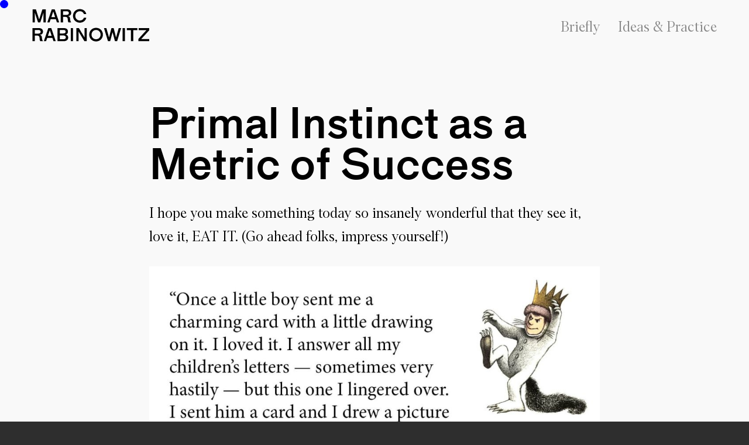

--- FILE ---
content_type: text/html; charset=UTF-8
request_url: http://marcrabinowitz.com/primal-instinct-as-a-metric-of-success
body_size: 23128
content:
<!DOCTYPE html>
<html lang="en-US" data-semplice="6.2.4">
	<head>
		<meta charset="UTF-8" />
		<meta name="viewport" content="width=device-width, initial-scale=1">
		<title>Primal Instinct as a Metric of Success &#8211; Marc Rabinowitz</title>
<meta name='robots' content='max-image-preview:large' />
<link rel="alternate" type="application/rss+xml" title="Marc Rabinowitz &raquo; Primal Instinct as a Metric of Success Comments Feed" href="http://marcrabinowitz.com/primal-instinct-as-a-metric-of-success/feed" />
<script type="text/javascript">
/* <![CDATA[ */
window._wpemojiSettings = {"baseUrl":"https:\/\/s.w.org\/images\/core\/emoji\/15.0.3\/72x72\/","ext":".png","svgUrl":"https:\/\/s.w.org\/images\/core\/emoji\/15.0.3\/svg\/","svgExt":".svg","source":{"concatemoji":"http:\/\/marcrabinowitz.com\/wp-includes\/js\/wp-emoji-release.min.js?ver=6.7"}};
/*! This file is auto-generated */
!function(i,n){var o,s,e;function c(e){try{var t={supportTests:e,timestamp:(new Date).valueOf()};sessionStorage.setItem(o,JSON.stringify(t))}catch(e){}}function p(e,t,n){e.clearRect(0,0,e.canvas.width,e.canvas.height),e.fillText(t,0,0);var t=new Uint32Array(e.getImageData(0,0,e.canvas.width,e.canvas.height).data),r=(e.clearRect(0,0,e.canvas.width,e.canvas.height),e.fillText(n,0,0),new Uint32Array(e.getImageData(0,0,e.canvas.width,e.canvas.height).data));return t.every(function(e,t){return e===r[t]})}function u(e,t,n){switch(t){case"flag":return n(e,"\ud83c\udff3\ufe0f\u200d\u26a7\ufe0f","\ud83c\udff3\ufe0f\u200b\u26a7\ufe0f")?!1:!n(e,"\ud83c\uddfa\ud83c\uddf3","\ud83c\uddfa\u200b\ud83c\uddf3")&&!n(e,"\ud83c\udff4\udb40\udc67\udb40\udc62\udb40\udc65\udb40\udc6e\udb40\udc67\udb40\udc7f","\ud83c\udff4\u200b\udb40\udc67\u200b\udb40\udc62\u200b\udb40\udc65\u200b\udb40\udc6e\u200b\udb40\udc67\u200b\udb40\udc7f");case"emoji":return!n(e,"\ud83d\udc26\u200d\u2b1b","\ud83d\udc26\u200b\u2b1b")}return!1}function f(e,t,n){var r="undefined"!=typeof WorkerGlobalScope&&self instanceof WorkerGlobalScope?new OffscreenCanvas(300,150):i.createElement("canvas"),a=r.getContext("2d",{willReadFrequently:!0}),o=(a.textBaseline="top",a.font="600 32px Arial",{});return e.forEach(function(e){o[e]=t(a,e,n)}),o}function t(e){var t=i.createElement("script");t.src=e,t.defer=!0,i.head.appendChild(t)}"undefined"!=typeof Promise&&(o="wpEmojiSettingsSupports",s=["flag","emoji"],n.supports={everything:!0,everythingExceptFlag:!0},e=new Promise(function(e){i.addEventListener("DOMContentLoaded",e,{once:!0})}),new Promise(function(t){var n=function(){try{var e=JSON.parse(sessionStorage.getItem(o));if("object"==typeof e&&"number"==typeof e.timestamp&&(new Date).valueOf()<e.timestamp+604800&&"object"==typeof e.supportTests)return e.supportTests}catch(e){}return null}();if(!n){if("undefined"!=typeof Worker&&"undefined"!=typeof OffscreenCanvas&&"undefined"!=typeof URL&&URL.createObjectURL&&"undefined"!=typeof Blob)try{var e="postMessage("+f.toString()+"("+[JSON.stringify(s),u.toString(),p.toString()].join(",")+"));",r=new Blob([e],{type:"text/javascript"}),a=new Worker(URL.createObjectURL(r),{name:"wpTestEmojiSupports"});return void(a.onmessage=function(e){c(n=e.data),a.terminate(),t(n)})}catch(e){}c(n=f(s,u,p))}t(n)}).then(function(e){for(var t in e)n.supports[t]=e[t],n.supports.everything=n.supports.everything&&n.supports[t],"flag"!==t&&(n.supports.everythingExceptFlag=n.supports.everythingExceptFlag&&n.supports[t]);n.supports.everythingExceptFlag=n.supports.everythingExceptFlag&&!n.supports.flag,n.DOMReady=!1,n.readyCallback=function(){n.DOMReady=!0}}).then(function(){return e}).then(function(){var e;n.supports.everything||(n.readyCallback(),(e=n.source||{}).concatemoji?t(e.concatemoji):e.wpemoji&&e.twemoji&&(t(e.twemoji),t(e.wpemoji)))}))}((window,document),window._wpemojiSettings);
/* ]]> */
</script>
<style id='wp-emoji-styles-inline-css' type='text/css'>

	img.wp-smiley, img.emoji {
		display: inline !important;
		border: none !important;
		box-shadow: none !important;
		height: 1em !important;
		width: 1em !important;
		margin: 0 0.07em !important;
		vertical-align: -0.1em !important;
		background: none !important;
		padding: 0 !important;
	}
</style>
<link rel='stylesheet' id='wp-block-library-css' href='http://marcrabinowitz.com/wp-content/plugins/gutenberg/build/styles/block-library/style.css?ver=22.3.0' type='text/css' media='all' />
<style id='classic-theme-styles-inline-css' type='text/css'>
/*! This file is auto-generated */
.wp-block-button__link{color:#fff;background-color:#32373c;border-radius:9999px;box-shadow:none;text-decoration:none;padding:calc(.667em + 2px) calc(1.333em + 2px);font-size:1.125em}.wp-block-file__button{background:#32373c;color:#fff;text-decoration:none}
</style>
<style id='global-styles-inline-css' type='text/css'>
:root{--wp--preset--aspect-ratio--square: 1;--wp--preset--aspect-ratio--4-3: 4/3;--wp--preset--aspect-ratio--3-4: 3/4;--wp--preset--aspect-ratio--3-2: 3/2;--wp--preset--aspect-ratio--2-3: 2/3;--wp--preset--aspect-ratio--16-9: 16/9;--wp--preset--aspect-ratio--9-16: 9/16;--wp--preset--color--black: #000000;--wp--preset--color--cyan-bluish-gray: #abb8c3;--wp--preset--color--white: #ffffff;--wp--preset--color--pale-pink: #f78da7;--wp--preset--color--vivid-red: #cf2e2e;--wp--preset--color--luminous-vivid-orange: #ff6900;--wp--preset--color--luminous-vivid-amber: #fcb900;--wp--preset--color--light-green-cyan: #7bdcb5;--wp--preset--color--vivid-green-cyan: #00d084;--wp--preset--color--pale-cyan-blue: #8ed1fc;--wp--preset--color--vivid-cyan-blue: #0693e3;--wp--preset--color--vivid-purple: #9b51e0;--wp--preset--gradient--vivid-cyan-blue-to-vivid-purple: linear-gradient(135deg,rgb(6,147,227) 0%,rgb(155,81,224) 100%);--wp--preset--gradient--light-green-cyan-to-vivid-green-cyan: linear-gradient(135deg,rgb(122,220,180) 0%,rgb(0,208,130) 100%);--wp--preset--gradient--luminous-vivid-amber-to-luminous-vivid-orange: linear-gradient(135deg,rgb(252,185,0) 0%,rgb(255,105,0) 100%);--wp--preset--gradient--luminous-vivid-orange-to-vivid-red: linear-gradient(135deg,rgb(255,105,0) 0%,rgb(207,46,46) 100%);--wp--preset--gradient--very-light-gray-to-cyan-bluish-gray: linear-gradient(135deg,rgb(238,238,238) 0%,rgb(169,184,195) 100%);--wp--preset--gradient--cool-to-warm-spectrum: linear-gradient(135deg,rgb(74,234,220) 0%,rgb(151,120,209) 20%,rgb(207,42,186) 40%,rgb(238,44,130) 60%,rgb(251,105,98) 80%,rgb(254,248,76) 100%);--wp--preset--gradient--blush-light-purple: linear-gradient(135deg,rgb(255,206,236) 0%,rgb(152,150,240) 100%);--wp--preset--gradient--blush-bordeaux: linear-gradient(135deg,rgb(254,205,165) 0%,rgb(254,45,45) 50%,rgb(107,0,62) 100%);--wp--preset--gradient--luminous-dusk: linear-gradient(135deg,rgb(255,203,112) 0%,rgb(199,81,192) 50%,rgb(65,88,208) 100%);--wp--preset--gradient--pale-ocean: linear-gradient(135deg,rgb(255,245,203) 0%,rgb(182,227,212) 50%,rgb(51,167,181) 100%);--wp--preset--gradient--electric-grass: linear-gradient(135deg,rgb(202,248,128) 0%,rgb(113,206,126) 100%);--wp--preset--gradient--midnight: linear-gradient(135deg,rgb(2,3,129) 0%,rgb(40,116,252) 100%);--wp--preset--font-size--small: 13px;--wp--preset--font-size--medium: 20px;--wp--preset--font-size--large: 36px;--wp--preset--font-size--x-large: 42px;--wp--preset--spacing--20: 0.44rem;--wp--preset--spacing--30: 0.67rem;--wp--preset--spacing--40: 1rem;--wp--preset--spacing--50: 1.5rem;--wp--preset--spacing--60: 2.25rem;--wp--preset--spacing--70: 3.38rem;--wp--preset--spacing--80: 5.06rem;--wp--preset--shadow--natural: 6px 6px 9px rgba(0, 0, 0, 0.2);--wp--preset--shadow--deep: 12px 12px 50px rgba(0, 0, 0, 0.4);--wp--preset--shadow--sharp: 6px 6px 0px rgba(0, 0, 0, 0.2);--wp--preset--shadow--outlined: 6px 6px 0px -3px rgb(255, 255, 255), 6px 6px rgb(0, 0, 0);--wp--preset--shadow--crisp: 6px 6px 0px rgb(0, 0, 0);}:where(.is-layout-flex){gap: 0.5em;}:where(.is-layout-grid){gap: 0.5em;}body .is-layout-flex{display: flex;}.is-layout-flex{flex-wrap: wrap;align-items: center;}.is-layout-flex > :is(*, div){margin: 0;}body .is-layout-grid{display: grid;}.is-layout-grid > :is(*, div){margin: 0;}:where(.wp-block-columns.is-layout-flex){gap: 2em;}:where(.wp-block-columns.is-layout-grid){gap: 2em;}:where(.wp-block-post-template.is-layout-flex){gap: 1.25em;}:where(.wp-block-post-template.is-layout-grid){gap: 1.25em;}.has-black-color{color: var(--wp--preset--color--black) !important;}.has-cyan-bluish-gray-color{color: var(--wp--preset--color--cyan-bluish-gray) !important;}.has-white-color{color: var(--wp--preset--color--white) !important;}.has-pale-pink-color{color: var(--wp--preset--color--pale-pink) !important;}.has-vivid-red-color{color: var(--wp--preset--color--vivid-red) !important;}.has-luminous-vivid-orange-color{color: var(--wp--preset--color--luminous-vivid-orange) !important;}.has-luminous-vivid-amber-color{color: var(--wp--preset--color--luminous-vivid-amber) !important;}.has-light-green-cyan-color{color: var(--wp--preset--color--light-green-cyan) !important;}.has-vivid-green-cyan-color{color: var(--wp--preset--color--vivid-green-cyan) !important;}.has-pale-cyan-blue-color{color: var(--wp--preset--color--pale-cyan-blue) !important;}.has-vivid-cyan-blue-color{color: var(--wp--preset--color--vivid-cyan-blue) !important;}.has-vivid-purple-color{color: var(--wp--preset--color--vivid-purple) !important;}.has-black-background-color{background-color: var(--wp--preset--color--black) !important;}.has-cyan-bluish-gray-background-color{background-color: var(--wp--preset--color--cyan-bluish-gray) !important;}.has-white-background-color{background-color: var(--wp--preset--color--white) !important;}.has-pale-pink-background-color{background-color: var(--wp--preset--color--pale-pink) !important;}.has-vivid-red-background-color{background-color: var(--wp--preset--color--vivid-red) !important;}.has-luminous-vivid-orange-background-color{background-color: var(--wp--preset--color--luminous-vivid-orange) !important;}.has-luminous-vivid-amber-background-color{background-color: var(--wp--preset--color--luminous-vivid-amber) !important;}.has-light-green-cyan-background-color{background-color: var(--wp--preset--color--light-green-cyan) !important;}.has-vivid-green-cyan-background-color{background-color: var(--wp--preset--color--vivid-green-cyan) !important;}.has-pale-cyan-blue-background-color{background-color: var(--wp--preset--color--pale-cyan-blue) !important;}.has-vivid-cyan-blue-background-color{background-color: var(--wp--preset--color--vivid-cyan-blue) !important;}.has-vivid-purple-background-color{background-color: var(--wp--preset--color--vivid-purple) !important;}.has-black-border-color{border-color: var(--wp--preset--color--black) !important;}.has-cyan-bluish-gray-border-color{border-color: var(--wp--preset--color--cyan-bluish-gray) !important;}.has-white-border-color{border-color: var(--wp--preset--color--white) !important;}.has-pale-pink-border-color{border-color: var(--wp--preset--color--pale-pink) !important;}.has-vivid-red-border-color{border-color: var(--wp--preset--color--vivid-red) !important;}.has-luminous-vivid-orange-border-color{border-color: var(--wp--preset--color--luminous-vivid-orange) !important;}.has-luminous-vivid-amber-border-color{border-color: var(--wp--preset--color--luminous-vivid-amber) !important;}.has-light-green-cyan-border-color{border-color: var(--wp--preset--color--light-green-cyan) !important;}.has-vivid-green-cyan-border-color{border-color: var(--wp--preset--color--vivid-green-cyan) !important;}.has-pale-cyan-blue-border-color{border-color: var(--wp--preset--color--pale-cyan-blue) !important;}.has-vivid-cyan-blue-border-color{border-color: var(--wp--preset--color--vivid-cyan-blue) !important;}.has-vivid-purple-border-color{border-color: var(--wp--preset--color--vivid-purple) !important;}.has-vivid-cyan-blue-to-vivid-purple-gradient-background{background: var(--wp--preset--gradient--vivid-cyan-blue-to-vivid-purple) !important;}.has-light-green-cyan-to-vivid-green-cyan-gradient-background{background: var(--wp--preset--gradient--light-green-cyan-to-vivid-green-cyan) !important;}.has-luminous-vivid-amber-to-luminous-vivid-orange-gradient-background{background: var(--wp--preset--gradient--luminous-vivid-amber-to-luminous-vivid-orange) !important;}.has-luminous-vivid-orange-to-vivid-red-gradient-background{background: var(--wp--preset--gradient--luminous-vivid-orange-to-vivid-red) !important;}.has-very-light-gray-to-cyan-bluish-gray-gradient-background{background: var(--wp--preset--gradient--very-light-gray-to-cyan-bluish-gray) !important;}.has-cool-to-warm-spectrum-gradient-background{background: var(--wp--preset--gradient--cool-to-warm-spectrum) !important;}.has-blush-light-purple-gradient-background{background: var(--wp--preset--gradient--blush-light-purple) !important;}.has-blush-bordeaux-gradient-background{background: var(--wp--preset--gradient--blush-bordeaux) !important;}.has-luminous-dusk-gradient-background{background: var(--wp--preset--gradient--luminous-dusk) !important;}.has-pale-ocean-gradient-background{background: var(--wp--preset--gradient--pale-ocean) !important;}.has-electric-grass-gradient-background{background: var(--wp--preset--gradient--electric-grass) !important;}.has-midnight-gradient-background{background: var(--wp--preset--gradient--midnight) !important;}.has-small-font-size{font-size: var(--wp--preset--font-size--small) !important;}.has-medium-font-size{font-size: var(--wp--preset--font-size--medium) !important;}.has-large-font-size{font-size: var(--wp--preset--font-size--large) !important;}.has-x-large-font-size{font-size: var(--wp--preset--font-size--x-large) !important;}
:where(.wp-block-columns.is-layout-flex){gap: 2em;}:where(.wp-block-columns.is-layout-grid){gap: 2em;}
:root :where(.wp-block-pullquote){font-size: 1.5em;line-height: 1.6;}
:where(.wp-block-post-template.is-layout-flex){gap: 1.25em;}:where(.wp-block-post-template.is-layout-grid){gap: 1.25em;}
:where(.wp-block-term-template.is-layout-flex){gap: 1.25em;}:where(.wp-block-term-template.is-layout-grid){gap: 1.25em;}
</style>
<link rel='stylesheet' id='semplice-stylesheet-css' href='http://marcrabinowitz.com/wp-content/themes/semplice6/style.css?ver=6.2.4' type='text/css' media='all' />
<link rel='stylesheet' id='semplice-frontend-stylesheet-css' href='http://marcrabinowitz.com/wp-content/themes/semplice6/assets/css/frontend.min.css?ver=6.2.4' type='text/css' media='all' />
<link rel='stylesheet' id='mediaelement-css' href='http://marcrabinowitz.com/wp-includes/js/mediaelement/mediaelementplayer-legacy.min.css?ver=4.2.17' type='text/css' media='all' />
<script type="text/javascript" src="http://marcrabinowitz.com/wp-includes/js/jquery/jquery.min.js?ver=3.7.1" id="jquery-core-js"></script>
<script type="text/javascript" src="http://marcrabinowitz.com/wp-includes/js/jquery/jquery-migrate.min.js?ver=3.4.1" id="jquery-migrate-js"></script>
<link rel="https://api.w.org/" href="http://marcrabinowitz.com/wp-json/" /><link rel="alternate" title="JSON" type="application/json" href="http://marcrabinowitz.com/wp-json/wp/v2/posts/439" /><link rel="EditURI" type="application/rsd+xml" title="RSD" href="http://marcrabinowitz.com/xmlrpc.php?rsd" />
<meta name="generator" content="WordPress 6.7" />
<link rel="canonical" href="http://marcrabinowitz.com/primal-instinct-as-a-metric-of-success" />
<link rel='shortlink' href='http://marcrabinowitz.com/?p=439' />
<link rel="alternate" title="oEmbed (JSON)" type="application/json+oembed" href="http://marcrabinowitz.com/wp-json/oembed/1.0/embed?url=http%3A%2F%2Fmarcrabinowitz.com%2Fprimal-instinct-as-a-metric-of-success" />
<link rel="alternate" title="oEmbed (XML)" type="text/xml+oembed" href="http://marcrabinowitz.com/wp-json/oembed/1.0/embed?url=http%3A%2F%2Fmarcrabinowitz.com%2Fprimal-instinct-as-a-metric-of-success&#038;format=xml" />
<link href="https://fonts.googleapis.com/css?family=Roboto:300,700" rel="stylesheet">
<style type="text/css" id="semplice-webfonts-selfhosted">@font-face {
    font-family: 'koorlight_normal';
    src: url('http://marcrabinowitz.com/wp-content/uploads/2024/01/Koor-LightNormal.woff') format('woff');
}
@font-face {
    font-family: 'mariaregular';
    src: url('http://marcrabinowitz.com/wp-content/uploads/2024/01/Maria.woff') format('woff');
}
</style><style type="text/css" id="semplice-webfonts-css">.font_6xb5914yt, [data-font="font_6xb5914yt"], [data-font="font_6xb5914yt"] li a, #content-holder h1, #content-holder h2, #content-holder h3, #content-holder h4, #content-holder h5, #content-holder h6 {font-family: "mariaregular", sans-serif;font-weight: 400;font-variation-settings: normal;font-style: normal;}.font_9fcwqkc6h, [data-font="font_9fcwqkc6h"], [data-font="font_9fcwqkc6h"] li a, #content-holder p, #content-holder li {font-family: "koorlight_normal", sans-serif;font-weight: 400;font-variation-settings: normal;font-style: normal;}</style>
		<style type="text/css" id="semplice-custom-css">
			
				@media screen and (min-width: 1170px) {
					.container-fluid, .container, .admin-container {
						padding: 0 1.66667rem 0 1.66667rem;
					}
				}
			.container {
			max-width: 1230px;
		}@media screen and (max-width: 1169px) { .row {
			margin-left: -15px;
			margin-right: -15px;
		}.column, .grid-column, .single-post-column {
			padding-left: 15px;
			padding-right: 15px;
		}}
			
		@font-face {
			font-family: "Inter";
			font-style:  normal;
			font-weight: 100 900;
			font-display: swap;
			src: url("http://marcrabinowitz.com/wp-content/themes/semplice6/assets/fonts/inter.woff2") format("woff2");
		}
	
			#content-holder h1 { font-size: 5.555555555555555rem;line-height: 5.555555555555555rem;}#content-holder h2 { font-size: 4.166666666666667rem;line-height: 3.888888888888889rem;}#content-holder h3 { font-size: 2.6666666666666665rem;line-height: 3.5555555555555554rem;}#content-holder h4 { font-size: 1.6666666666666667rem;line-height: 2.3333333333333335rem;}#content-holder h5 { font-size: 1.3333333333333333rem;}#content-holder p, #content-holder li { font-size: 1.3333333333333333rem;line-height: 1.6666666666667;letter-spacing: 0rem;}#content-holder .is-content p { margin-bottom: 1.6666666666667rem; }#customize #custom_oy7q87m5a span, #content-holder .custom_oy7q87m5a, #content-holder .blogposts .blogposts-column .blogposts-content p.is-style-custom_oy7q87m5a, #content-holder .posts .post .post-content p.is-style-custom_oy7q87m5a { background-color:transparent;color:#000000;text-transform:none;font-family: "koorlight_normal", sans-serif;font-weight: 400;font-variation-settings: normal;font-style: normal;font-size:2.2222222222222223rem;letter-spacing:0rem;padding:0rem;text-decoration:none;text-decoration-color:#000000;-webkit-text-stroke: 0rem #000000;border-color:#000000;border-width:0rem;border-style:solid; }@media screen and (min-width: 992px) and (max-width: 1169.98px) { #customize #custom_oy7q87m5a span, #content-holder .custom_oy7q87m5a, #content-holder .blogposts .blogposts-column .blogposts-content p.is-style-custom_oy7q87m5a, #content-holder .posts .post .post-content p.is-style-custom_oy7q87m5a { font-size:1.1111111111111112rem; } }@media screen and (max-width: 543.98px) { #customize #custom_oy7q87m5a span, #content-holder .custom_oy7q87m5a, #content-holder .blogposts .blogposts-column .blogposts-content p.is-style-custom_oy7q87m5a, #content-holder .posts .post .post-content p.is-style-custom_oy7q87m5a { font-size:0.7777777777777778rem; } }@media screen and (min-width: 992px) and (max-width: 1169.98px) { }@media screen and (min-width: 768px) and (max-width: 991.98px) { }@media screen and (min-width: 544px) and (max-width: 767.98px) { #content-holder h1 { font-size: 4rem;}#content-holder h1 { line-height: 3.78rem; }#content-holder h2 { font-size: 3.33rem;}#content-holder h2 { line-height: 3.33rem; }#content-holder h3 { line-height: 2.78rem; }#content-holder h4 { line-height: 2rem; }}@media screen and (max-width: 543.98px) { #content-holder h1 { font-size: 3.56rem;}#content-holder h1 { line-height: 3.56rem; }#content-holder h2 { font-size: 3.11rem;}#content-holder h2 { line-height: 3.33rem; }#content-holder h2 { letter-spacing: 0rem;}#content-holder h3 { font-size: 2.33rem;}#content-holder h3 { line-height: 2.67rem; }#content-holder h4 { line-height: 2rem; }}
			.non-sticky-nav { transition: none !important; }
						.transitions-preloader { background-color: #ffffff; }
						.transitions-preloader .loader-image img { width: 1.1111111111111112rem; }
					
							.transitions-preloader .loader-image img {
								animation-name: sliderPreloader;
								animation-duration: 1s;
								animation-iteration-count: infinite;
							}
						
			
		.project-panel {
			background: #f5f5f5;
			padding: 2.5rem 0rem;
		}
		[data-pp-gutter="no"] .project-panel .pp-thumbs,
		.project-panel .pp-thumbs {
			margin-bottom: -1.666666666666667rem;
		}
		#content-holder .panel-label, .projectnav-preview .panel-label {
			color: #000000;
			font-size: 1.777777777777778rem;
			text-transform: none;
			padding-left: 0rem;
			padding-bottom: 1.666666666666667rem;
			text-align: left;
			line-height: 1;
		}
		.project-panel .pp-title {
			padding: 0.5555555555555556rem 0rem 1.666666666666667rem 0rem;
		}
		.project-panel .pp-title a {
			color: #000000; 
			font-size: 1rem; 
			text-transform: none;
		} 
		.project-panel .pp-title span {
			color: #999999;
			font-size: 0.7222222222222222rem;
			text-transform: none;
		}
		.semplice-next-prev {
			background: #ffffff;
			padding: 0rem 0rem 0rem 0rem;
		}
		.semplice-next-prev .np-inner {
			height: 10rem;
		}
		.semplice-next-prev .np-inner .np-link .np-prefix,
		.semplice-next-prev .np-inner .np-link .np-label {
			color: #000000;
			font-size: 1.555555555555556rem;
			text-transform: none;
			letter-spacing: 0rem;
		}
		.semplice-next-prev .np-inner .np-link .np-text-above {
			padding-bottom: 2px;
		}
		.semplice-next-prev .np-inner .np-link .np-label-above {
			color: #aaaaaa;
			font-size: 0.7777777777777778rem;
			text-transform: uppercase;
			letter-spacing: 1px;
		}
		.semplice-next-prev .np-inner .np-link .np-text {
			padding: 0rem 0rem;
		}
		.semplice-next .np-text {
			margin-right: -0rem;
		}
		.semplice-next-prev .nextprev-seperator {
			width: 1px;
			margin: 1.666666666666667rem -0px;
			background: #000000;
		}
	
			.np-link:hover {
				background: #ffffff;
			}
			.np-link:hover .np-text .np-label,
			.np-link:hover .np-text .np-prefix {
				color: #000000 !important;
			}
			.np-link:hover .np-label-above {
				color: #000000 !important;
			}
		
			a { color: #ce00fc; }a:hover { color: #9100c1; }/* ==========================================================================
   Responsive Typography

	[] figure out px sizes at each breakpoint (remember 18px = 1 em! (divide the break point size by 18
	[] convert all pixel sizes to rem
   ========================================================================== */

/* ==========================================================================
   THIS IS THE DESKTOP SIZE, CONFIGURED IN SEMPLICE DASHBOARD
   ========================================================================== */

/* h1 = 100/100px, h2 = 75.5/70px, h3 = 48/64px, h4 = 30/45px, h5 = 24/32px, h6 = 18/30px */ 
  #content-holder h1 { font-size: 5.5rem; line-height: 5.5rem;}
  #content-holder h2 { font-size: 4.2rem; line-height: 3.9rem;}
  #content-holder h3 { font-size: 2.7rem; line-height: 3.6rem; margin-bottom: 2rem;}
  #content-holder h4 { font-size: 1.7rem; line-height: 2.5rem;}
  #content-holder h5 { font-size: 1.3rem; line-height: 1.8rem; margin-bottom: 1.5rem;}
  #content-holder h6 { font-size: 1rem; line-height: 1.7; margin-bottom: 1rem;}


/* ==========================================================================
   Responsive Typography
   ========================================================================== */

/* h1 = #px, h2 = #px, h3 = #px, h4 = #px, h5 = #px, h6 = #px */
@media screen and (min-width: 992px) and (max-width: 1169px) { 
#content-holder h1 { font-size: 5.11rem; line-height: 5.11rem; }
  #content-holder h2 { font-size: 3.83rem; line-height: 3.58rem; }
  #content-holder h3 { font-size: 2.66rem; line-height: 3.55rem;}
  #content-holder h4 { font-size: 1.6rem; line-height: 2.24rem; }
  #content-holder h5 { font-size: 1.33rem; line-height: 1.78rem; }
  #content-holder h6 { font-size: 1rem; line-height: 1.67rem; }
  p.emoji-indent { text-indent: -1.7em; margin-left: 1.7em;}

}

/* h1 = #px, h2 = #px, h3 = #px, h4 = #px, h5 = #px, h6 = #px */
@media screen and (min-width: 768px) and (max-width: 991px) { 
  #content-holder h1 { font-size: 4.78rem; line-height: 4.78rem; }
  #content-holder h2 { font-size: 3.67rem; line-height: 3.42rem; }
  #content-holder h3 { font-size: 2.45rem; line-height: 3.27rem; }
  #content-holder h4 { font-size: 1.53rem; line-height: 2.15rem; }
  #content-holder h5 { font-size: 1.33rem; line-height: 1.78rem; }
  #content-holder h6 { font-size: 1rem; line-height: 1.67rem; margin-bottom: 1rem; }
}

/* h1 = #px, h2 = #px, h3 = #px, h4 = #px, h5 = #px, h6 = #px */
@media screen and (min-width: 544px) and (max-width: 767px) { 
  #content-holder h1 { font-size: 4.56rem; line-height: 4.56rem; }
  #content-holder h2 { font-size: 3.5rem; line-height: 3.27rem; }
  #content-holder h3 { font-size: 2.4rem; line-height: 3.2rem; }
  #content-holder h4 { font-size: 2rem; line-height: 2.667rem; }
  #content-holder h5 { font-size: 1.33rem; line-height: 1.78rem; }
  #content-holder h6 { font-size: 1rem; line-height: 1.67rem; margin-bottom: 1rem; }
}

/* h1 = 75/70px, h2 = 56/60px, h3 = 42/48px, h4 = 30/42px, h5 = 24/32px, h6 = 18/30px */ 
@media screen and (max-width: 543px) { 
  #content-holder h1 { font-size: 4.166666666666667rem; line-height: 3.888888888888889rem; }
  #content-holder h2 { font-size: 3.55556rem; line-height: 3.55556rem; }
  #content-holder h3 { font-size: 2.4rem; line-height: 3.2rem; }
  #content-holder h4 { font-size: 1.666666666666667rem; line-height: 2.333333333333333rem; }
  #content-holder h5 { font-size: 1.333333333333333rem; line-height: 1.777777777777778rem; }
  #content-holder h6 { font-size: 1rem; line-height: 1.667; margin-bottom: 1rem;}
}





/* ==========================================================================
   Custom animated link styling
   ========================================================================== */

:root {--mainColor: #FFFFFF;}

a.highlight {
  background:
     linear-gradient(
       to bottom, var(--mainColor) 0%,
       var(--mainColor) 100%
     );
    background-position: 0 100%;
    background-repeat: repeat-x;
    background-size: 0px 0px;
  color: #000;
  text-decoration: none;
  transition: background-size .2s;
}

a.highlight:hover {
  background-size: 4px 20px;
}


/* ==========================================================================
   Elements
   ========================================================================== */

.largeEmDash-White {
  background: url(http://marcrabinowitz.com/wp-content/uploads/2019/08/largeEmDash-White.png) center center;
  background-size: 100%;
  background-repeat: no-repeat;
}

.largeEmDash-Black {
  background: url(http://marcrabinowitz.com/wp-content/uploads/2019/08/largeEmDash-Black.png) center center;
  background-size: 100%;
  background-repeat: no-repeat;
}


/* ==========================================================================
   Helpers
   ========================================================================== */

.collapse-bottom {
  margin-bottom: 0px !important;
  padding-bottom: 0px !important;
}







/* ==========================================================================
Dewey Book Stack Test
========================================================================== */

.card {
  display: flex;
  min-width: 100% !important;
  min-height: 200px;
  overflow-x: auto;
  padding: 60px 0px;
}
.card::-webkit-scrollbar {
  display: none;
}

.card--content {
  min-width: 200px;
  margin-right: 5px;
  padding: 10px;
  height: 80vh;
  overflow-y: scroll;
}

.card--cover--vertical{
  background-color: #ff8800;
  color: ffffff;
  -ms-transform: rotate(365deg); /* IE 9 */
  transform: rotate(365deg); /* Standard syntax */
  width: 455px;
  height: 80vh;
  margin-left: 40vw;  
  margin-right: 30px;  
}

.card--cover--horizontal{
  background-color: #ff8800;
  text-color: ffffff;
  -ms-transform: rotate(365deg); /* IE 9 */
  transform: rotate(365deg); /* Standard syntax */
  width: 455px;
  height: 80vh;
  margin-left: 40vw;  
  margin-right: 30px;  
}





/* ==========================================================================
Expanding Accordion Section
https://help.semplice.com/hc/en-us/articles/360033480571-Creating-an-expanding-accordion-section
========================================================================== */

.accordion-section {
    transition: background 0.25s ease;
}

.accordion-section.active {
    background: #FFF !important;
}

.accordion-section .accordion-button a {
  font-size: 18px !important;
  transition: none !important;
  text-decoration: underline;
  position: relative !important;
}

.accordion-section .accordion-button a {
  transition: none !important;
  text-decoration: underline;
}

.accordion-section.active .accordion-button a {
    font-size: 0px !important;
}

.accordion-section.active .accordion-button a::before {
    content: "View less";
    font-size: 18px !important;
}

.accordion-section .accordion-button a::after {
    content: ">";
    display: inline-block;
    position: absolute;
    top: 15px;
    right: -15px;
    font-family: monospace;
    font-size: 12px;
    font-weight: bold;
    transform: rotate(-90deg) scaleY(1.7);
}

.accordion-section.active .accordion-button a::after {
    transform: rotate(90deg) scaleY(1.7);
}

.accordion-section:not(.active) .row:not(:first-child) .column {
    height: 0px !important;
    overflow: hidden !important;
}

.accordion-section:not(.active) .row:not(:first-child) {
    opacity: 1;
}

.accordion-section .row:not(:first-child) {
    opacity: 1;
    transition: opacity 0.5s ease;
}
#nprogress .bar { background: #ce00fc; }.back-to-top a svg { fill: #ce00fc; }
			.semplice-cursor #semplice-cursor .semplice-cursor-inner { background-color: #0000ff; }.semplice-cursor #semplice-cursor { mix-blend-mode: normal; }.semplice-cursor #semplice-cursor.mouseover-cursor { mix-blend-mode: normal; }
			
			#content-holder .thumb .thumb-inner .thumb-hover {background-color: rgba(0, 0, 0, 0.5);background-size: auto;background-position: 0% 0%;background-repeat: no-repeat;}#content-holder .thumb .thumb-inner img { transition: all 0.3s ease; }#content-holder .thumb .thumb-inner:hover img, .is-frontend #content-holder .thumb .wrap-focus img { transform: scale(1.15); }#content-holder .thumb .thumb-hover-meta { padding: 2.2222222222222223rem; }#content-holder .thumb .thumb-hover-meta .title { color: #ffffff; font-size: 1.33rem; text-transform: none; }#content-holder .thumb .thumb-hover-meta .category { color: #999999; font-size: 1rem; text-transform: none; }#content-holder .thumb video { opacity: 1; }
			
		</style>
	
		<style type="text/css" id="439-post-css">
			.is-frontend .post .row, #semplice-content .post .row { justify-content: center; }#content-439, #content-439 .transition-wrap, #content-439 .posts { background-color: #f9f9f9; }.post-divider { background-color: #ffffff; }.post .post-heading p a, .post .post-heading p span { font-size: 0rem; }.post .post-heading p { text-align: left; }.post .post-heading h2 { text-align: left; }.post .post-heading h2 a, .posts .post-heading h2 { color: #000000; }.post .post-heading h2 a:hover { color: #9100c1; opacity: 1; }.post .post-content { color: #000000; }.post .post-content a, .blog-pagination a { color: #ce00fc; }.post .post-content a:hover { color: #9100c1; }#content-439 .post .post-meta * { font-size: 1.1111111111111112rem; }.post .post-meta * { text-align: left; }
		#comments form#commentform .comment-input input, #comments form#commentform textarea,
		#comments form#commentform .comment-input input:hover, #comments form#commentform textarea:hover,
		#comments form#commentform .comment-input input:focus, #comments form#commentform textarea:focus {
	}
		#comments form#commentform #submit, #comments form#commentform #submit:hover, #comments form#commentform #submit:focus {
	}#content-439 #share-holder .share-box .share-icon a { padding: 0 1.1111111111111112rem; }#content-439 #share-holder .share-box .share-icons-wrapper p { letter-spacing: 0rem; }#content-439 #share-holder .share-box .share-icons-wrapper p { font-size: 1rem; }#content-439 #share-holder .share-box .text { border-color: #999999; }#content-439 #share-holder .share-box .text { color: #999999; }#content-439 #share-holder .share-box .share-icon svg { height: 1.4444444444444444rem; }#content-439 #share-holder .share-box  .share-icons-wrapper p { font-family: "mariaregular", sans-serif;font-weight: 400;font-variation-settings: normal;font-style: normal; }#content-439 #share-holder .share-box  .share-icons-wrapper p { margin-right: -0rem; }#content-439 #section_6ad8746c8 {padding-top: 4.444444444444445rem;background-color: #020202;}#content-439 #content_09fbeca9b .spacer { background-color: #ffffff; }#content-439 #content_09fbeca9b {padding-bottom: 1.1111111111111112rem;}#content-439 #content_09fbeca9b .is-content {}#content-439 #section_441570589 {padding-top: 4.444444444444445rem;padding-bottom: 4.444444444444445rem;background-color: #000000;}@media screen and (min-width: 992px) and (max-width: 1169.98px) { #content-439 #section_441570589 {padding-top: 4.444444444444445rem;padding-bottom: 4.444444444444445rem;}}@media screen and (min-width: 768px) and (max-width: 991.98px) { #content-439 #section_441570589 {padding-top: 4.444444444444445rem;padding-bottom: 4.444444444444445rem;}}@media screen and (min-width: 544px) and (max-width: 767.98px) { #content-439 #section_441570589 {padding-bottom: 4.444444444444445rem;}}#content-439 #content_25ef34f00 {margin-top: 0rem;padding-bottom: 4.444444444444445rem;}#content-439 #content_25ef34f00 .is-content {}@media screen and (min-width: 992px) and (max-width: 1169.98px) { #content-439 #content_25ef34f00 {padding-bottom: 4.444444444444445rem;}#content-439 #content_25ef34f00 .is-content {}}@media screen and (min-width: 768px) and (max-width: 991.98px) { #content-439 #content_25ef34f00 {padding-bottom: 4.444444444444445rem;}#content-439 #content_25ef34f00 .is-content {}}@media screen and (max-width: 543.98px) { #content-439 #content_25ef34f00 {padding-bottom: 2.2222222222222223rem;}#content-439 #content_25ef34f00 .is-content {}}#content-439 #section_evo180r2c {padding-top: 4.444444444444445rem;padding-bottom: 4.444444444444445rem;background-color: #f9f9f9;}@media screen and (min-width: 992px) and (max-width: 1169.98px) { #content-439 #section_evo180r2c {padding-top: 4.444444444444445rem;padding-bottom: 4.444444444444445rem;}}@media screen and (min-width: 768px) and (max-width: 991.98px) { #content-439 #section_evo180r2c {padding-top: 4.444444444444445rem;padding-bottom: 4.444444444444445rem;}}@media screen and (min-width: 544px) and (max-width: 767.98px) { #content-439 #section_evo180r2c {padding-top: 4.444444444444445rem;padding-bottom: 4.444444444444445rem;}}@media screen and (max-width: 543.98px) { #content-439 #section_evo180r2c {padding-top: 4.444444444444445rem;padding-bottom: 4.444444444444445rem;}}#content-439 #content_bwyw2avcp {padding-bottom: 4.444444444444445rem;}#content-439 #content_bwyw2avcp .is-content {}@media screen and (min-width: 992px) and (max-width: 1169.98px) { #content-439 #content_bwyw2avcp {padding-bottom: 4.444444444444445rem;}#content-439 #content_bwyw2avcp .is-content {}}@media screen and (min-width: 768px) and (max-width: 991.98px) { #content-439 #content_bwyw2avcp {padding-bottom: 4.444444444444445rem;}#content-439 #content_bwyw2avcp .is-content {}}@media screen and (min-width: 544px) and (max-width: 767.98px) { #content-439 #content_bwyw2avcp {padding-bottom: 4.444444444444445rem;}#content-439 #content_bwyw2avcp .is-content {}}@media screen and (max-width: 543.98px) { #content-439 #content_bwyw2avcp {padding-bottom: 4.444444444444445rem;}#content-439 #content_bwyw2avcp .is-content {}}#content-439 #content_4vdpeybm6 {padding-bottom: 4.444444444444445rem;}#content-439 #content_4vdpeybm6 .is-content {}@media screen and (min-width: 992px) and (max-width: 1169.98px) { #content-439 #content_4vdpeybm6 {padding-bottom: 4.444444444444445rem;}#content-439 #content_4vdpeybm6 .is-content {}}@media screen and (min-width: 768px) and (max-width: 991.98px) { #content-439 #content_4vdpeybm6 {padding-bottom: 4.444444444444445rem;}#content-439 #content_4vdpeybm6 .is-content {}}@media screen and (min-width: 544px) and (max-width: 767.98px) { #content-439 #content_4vdpeybm6 {padding-bottom: 4.444444444444445rem;}#content-439 #content_4vdpeybm6 .is-content {}}@media screen and (max-width: 543.98px) { #content-439 #content_4vdpeybm6 {padding-bottom: 4.444444444444445rem;}#content-439 #content_4vdpeybm6 .is-content {}}#content-439 #content_wmewsdy72 {padding-bottom: 4.444444444444445rem;}#content-439 #content_wmewsdy72 .is-content {}@media screen and (min-width: 992px) and (max-width: 1169.98px) { #content-439 #content_wmewsdy72 {padding-bottom: 4.444444444444445rem;}#content-439 #content_wmewsdy72 .is-content {}}@media screen and (min-width: 768px) and (max-width: 991.98px) { #content-439 #content_wmewsdy72 {padding-bottom: 4.444444444444445rem;}#content-439 #content_wmewsdy72 .is-content {}}@media screen and (min-width: 544px) and (max-width: 767.98px) { #content-439 #content_wmewsdy72 {padding-bottom: 4.444444444444445rem;}#content-439 #content_wmewsdy72 .is-content {}}@media screen and (max-width: 543.98px) { #content-439 #content_wmewsdy72 {padding-bottom: 4.444444444444445rem;}#content-439 #content_wmewsdy72 .is-content {}}#content-439 #content_j9tsnask1 {padding-bottom: 4.444444444444445rem;}#content-439 #content_j9tsnask1 .is-content {}@media screen and (min-width: 992px) and (max-width: 1169.98px) { #content-439 #content_j9tsnask1 {padding-bottom: 4.444444444444445rem;}#content-439 #content_j9tsnask1 .is-content {}}@media screen and (min-width: 768px) and (max-width: 991.98px) { #content-439 #content_j9tsnask1 {padding-bottom: 4.444444444444445rem;}#content-439 #content_j9tsnask1 .is-content {}}@media screen and (min-width: 544px) and (max-width: 767.98px) { #content-439 #content_j9tsnask1 {padding-bottom: 4.444444444444445rem;}#content-439 #content_j9tsnask1 .is-content {}}@media screen and (max-width: 543.98px) { #content-439 #content_j9tsnask1 {padding-bottom: 4.444444444444445rem;}#content-439 #content_j9tsnask1 .is-content {}}#content-439 #section_02a2ed276 {padding-top: 2.2222222222222223rem;padding-bottom: 2.2222222222222223rem;background-color: #ffffff;}@media screen and (min-width: 768px) and (max-width: 991.98px) { #content-439 #section_02a2ed276 {padding-top: 1.6666666666666667rem;padding-bottom: 1.6666666666666667rem;}}@media screen and (min-width: 544px) and (max-width: 767.98px) { #content-439 #section_02a2ed276 {padding-top: 1.6666666666666667rem;padding-bottom: 1.6666666666666667rem;}}#content-439 #column_1hcfigmrr {padding-top: 0rem;padding-bottom: 0rem;}#content-439 #content_489ab1117 {padding-top: 0rem;padding-right: 0rem;margin-right: 0rem;padding-bottom: 0rem;padding-left: 0rem;margin-left: 0rem;}#content-439 #content_489ab1117 .is-content {}@media screen and (min-width: 544px) and (max-width: 767.98px) { #content-439 #content_489ab1117 {padding-bottom: 1.1111111111111112rem;}#content-439 #content_489ab1117 .is-content {}}#content-439 #column_mahuxxejv {padding-top: 0rem;padding-bottom: 0rem;}#content-439 #content_9dp9pb0lg {padding-top: 0rem;padding-right: 0rem;padding-bottom: 0rem;}#content-439 #content_9dp9pb0lg .is-content {}
			.nav_aasi01hvk { background-color: rgba(245, 245, 245, 0);; }.nav_aasi01hvk { height: 2.2222222222222223rem; }.is-frontend #content-439 .sections { margin-top: 2.2222222222222223rem; }.nav_aasi01hvk { padding-top: 1.9444444444444444rem; }.nav_aasi01hvk { padding-bottom: 1.9444444444444444rem; }.nav_aasi01hvk .navbar-inner .logo, .nav_aasi01hvk .logo { margin-top: 0.5555555555555556rem; }.nav_aasi01hvk .logo img, .nav_aasi01hvk .logo svg { width: 11.11111111111111rem; }.nav_aasi01hvk .navbar-inner .logo { align-items: center; }.nav_aasi01hvk .navbar-inner .hamburger { align-items: flex-start; }.nav_aasi01hvk .navbar-inner .hamburger a.menu-icon span { background-color: #000000; }.nav_aasi01hvk .navbar-inner .hamburger a.menu-icon { width: 2.3333333333333335rem; }.nav_aasi01hvk .navbar-inner .hamburger a.menu-icon span { height: 1px; }.nav_aasi01hvk .navbar-inner .hamburger a.open-menu span::before { transform: translateY(-8px); }.nav_aasi01hvk .navbar-inner .hamburger a.open-menu span::after { transform: translateY(8px); }.nav_aasi01hvk .navbar-inner .hamburger a.open-menu:hover span::before { transform: translateY(-10px); }.nav_aasi01hvk .navbar-inner .hamburger a.open-menu:hover span::after { transform: translateY(10px); }.nav_aasi01hvk .navbar-inner .hamburger a.menu-icon { height: 17px; }.nav_aasi01hvk .navbar-inner .hamburger a.menu-icon span { margin-top: 8.5px; }.nav_aasi01hvk .navbar-inner nav ul li a span { font-size: 1.3333333333333333rem; }.nav_aasi01hvk .navbar-inner nav ul li a { padding-left: 0.83333333333333rem; }.nav_aasi01hvk .navbar-inner nav ul li a { padding-right: 0.83333333333333rem; }.nav_aasi01hvk .navbar-inner nav.standard ul { align-items: center; }#overlay-menu { background-color: rgba(255, 255, 255, 1); }#overlay-menu .overlay-menu-inner nav { text-align: right; }#overlay-menu .overlay-menu-inner nav ul li a span { font-size: 2.611111111111111rem; }#overlay-menu .overlay-menu-inner nav ul li a { padding-top: 0.88888888888889rem; }#overlay-menu .overlay-menu-inner nav ul li a { padding-bottom: 0.88888888888889rem; }#overlay-menu .overlay-menu-inner nav ul li a span { border-bottom-width: 0rem; }#overlay-menu .overlay-menu-inner nav ul li a:hover span, #overlay-menu .overlay-menu-inner nav ul li.current-menu-item a span, #overlay-menu .overlay-menu-inner nav ul li.current_page_item a span, #overlay-menu .overlay-menu-inner nav ul li.wrap-focus a span, [data-post-type="project"] #overlay-menu .overlay-menu-inner nav ul li.portfolio-grid a span, [data-post-type="post"] #overlay-menu .overlay-menu-inner nav ul li.blog-overview a span { color: #ce00fc; }#overlay-menu .overlay-menu-inner nav ul li a:hover span, #overlay-menu .overlay-menu-inner nav ul li.current-menu-item a span, #overlay-menu .overlay-menu-inner nav ul li.current_page_item a span, #overlay-menu .overlay-menu-inner nav ul li.wrap-focus a span, [data-post-type="project"] #overlay-menu .overlay-menu-inner nav ul li.portfolio-grid a span, [data-post-type="post"] #overlay-menu .overlay-menu-inner nav ul li.blog-overview a span { border-bottom-color: #ce00fc; }@media screen and (min-width: 992px) and (max-width: 1169.98px) { .nav_aasi01hvk .navbar-inner .hamburger a.menu-icon { height: 17px; }.nav_aasi01hvk .navbar-inner .hamburger a.menu-icon span { margin-top: 8.5px; }}@media screen and (min-width: 768px) and (max-width: 991.98px) { .nav_aasi01hvk .navbar-inner .hamburger a.menu-icon { height: 17px; }.nav_aasi01hvk .navbar-inner .hamburger a.menu-icon span { margin-top: 8.5px; }}@media screen and (min-width: 544px) and (max-width: 767.98px) { .nav_aasi01hvk .navbar-inner .hamburger a.menu-icon { height: 17px; }.nav_aasi01hvk .navbar-inner .hamburger a.menu-icon span { margin-top: 8.5px; }}@media screen and (max-width: 543.98px) { .nav_aasi01hvk .navbar-inner .hamburger a.menu-icon { height: 17px; }.nav_aasi01hvk .navbar-inner .hamburger a.menu-icon span { margin-top: 8.5px; }}
		</style>
			<style>html{margin-top:0px!important;}#wpadminbar{top:auto!important;bottom:0;}</style>
		<script async src="https://www.googletagmanager.com/gtag/js?id=UA-154918674-1"></script>
<script>
  window.dataLayer = window.dataLayer || [];
  function gtag(){dataLayer.push(arguments);}
  gtag('js', new Date());

  gtag('config', 'UA-154918674-1');
</script><link rel="shortcut icon" type="image/png" href="http://marcrabinowitz.com/wp-content/uploads/2018/06/favIcon.gif" sizes="32x32">	</head>
	<body class="post-template-default single single-post postid-439 single-format-standard is-frontend dynamic-mode mejs-semplice-ui semplice-cursor gallery-cursor"bgcolor="#2e2e2e" data-post-type="post" data-post-id="439">
		<div id="content-holder" data-active-post="439">
						<header class="nav_aasi01hvk semplice-navbar active-navbar non-sticky-nav  scroll-to-top no-headroom non-container-nav non-exclusive"  data-cover-transparent="disabled" data-bg-overlay-visibility="visible" data-mobile-fallback="enabled">
							<div class="container" data-nav="logo-left-menu-right">
								<div class="navbar-inner menu-type-text" data-xl-width="12" data-navbar-type="container">
									<div class="logo navbar-left"><a  href="http://marcrabinowitz.com" title="Marc Rabinowitz"><!-- Please paste your svg code here. Example: <svg>...</svg> --><svg width="298px" height="84px" viewBox="0 0 298 84" version="1.1" xmlns="http://www.w3.org/2000/svg" xmlns:xlink="http://www.w3.org/1999/xlink">
    <!-- Generator: Sketch 51.3 (57544) - http://www.bohemiancoding.com/sketch -->
    <title>MARC RABINOWITZ</title>
    <desc>Created with Sketch.</desc>
    <defs></defs>
    <g id="Page-1" stroke="none" stroke-width="1" fill="none" fill-rule="evenodd">
        <path d="M6.696,35 L0.936,35 L0.936,1.4 L9.48,1.4 L17.784,27.224 L25.992,1.4 L34.536,1.4 L34.536,35 L28.776,35 L28.776,9.848 L20.472,35 L15,35 L6.696,9.848 L6.696,35 Z M60.264,26.696 L47.016,26.696 L44.232,35 L38.472,35 L49.896,1.4 L57.384,1.4 L68.808,35 L63.048,35 L60.264,26.696 Z M48.84,21.416 L58.44,21.416 L53.64,7.016 L48.84,21.416 Z M72.648,35 L72.648,1.4 L87.624,1.4 C93.144,1.4 99.336,2.888 99.336,10.712 C99.336,18.008 92.328,18.536 90.984,18.536 C94.872,19.304 96.168,22.088 96.408,24.68 C97.176,34.808 99.24,32.936 99.24,35 L92.616,35 C90.84,33.464 90.888,29.864 90.504,25.64 C90.264,23.096 88.392,20.6 84.6,20.6 L78.504,20.6 L78.504,35 L72.648,35 Z M93.432,10.856 C93.432,7.592 91.176,6.344 87.144,6.344 L78.504,6.344 L78.504,15.656 L87.144,15.656 C91.176,15.656 93.432,14.12 93.432,10.856 Z M131.592,23 L137.736,23 C136.344,30.248 129.624,35.624 121.32,35.624 C111.192,35.624 103.896,27.8 103.896,18.2 C103.896,8.552 111.192,0.776 121.32,0.776 C129.624,0.776 136.344,6.248 137.736,13.4 L131.592,13.4 C130.536,9.368 126.552,6.248 121.416,6.248 C114.504,6.248 109.752,11.768 109.752,18.2 C109.752,24.584 114.456,30.008 121.368,30.008 C126.312,30.008 130.44,27.032 131.592,23 Z M0.84,83 L0.84,49.4 L15.816,49.4 C21.336,49.4 27.528,50.888 27.528,58.712 C27.528,66.008 20.52,66.536 19.176,66.536 C23.064,67.304 24.36,70.088 24.6,72.68 C25.368,82.808 27.432,80.936 27.432,83 L20.808,83 C19.032,81.464 19.08,77.864 18.696,73.64 C18.456,71.096 16.584,68.6 12.792,68.6 L6.696,68.6 L6.696,83 L0.84,83 Z M21.624,58.856 C21.624,55.592 19.368,54.344 15.336,54.344 L6.696,54.344 L6.696,63.656 L15.336,63.656 C19.368,63.656 21.624,62.12 21.624,58.856 Z M51.48,74.696 L38.232,74.696 L35.448,83 L29.688,83 L41.112,49.4 L48.6,49.4 L60.024,83 L54.264,83 L51.48,74.696 Z M40.056,69.416 L49.656,69.416 L44.856,55.016 L40.056,69.416 Z M85.656,65.816 C88.488,66.728 91.752,68.984 91.752,73.688 C91.752,76.136 90.888,78.392 89.016,80.12 C87.144,81.848 84.264,83 80.232,83 L64.392,83 L64.392,49.4 L79.368,49.4 C83.016,49.4 85.944,49.976 88.008,51.464 C89.928,52.856 91.032,55.208 91.032,58.52 C91.032,63.848 87.336,65.576 85.656,65.816 Z M70.248,68.312 L70.248,78.056 L79.272,78.056 C83.496,78.056 85.608,76.376 85.608,73.064 C85.608,70.184 83.544,68.312 79.272,68.312 L70.248,68.312 Z M85.176,58.616 C85.176,55.352 83.112,54.2 78.888,54.2 L70.248,54.2 L70.248,63.224 L78.888,63.224 C83.112,63.224 85.176,61.88 85.176,58.616 Z M98.232,83 L98.232,49.4 L104.088,49.4 L104.088,83 L98.232,83 Z M132.936,83 L118.104,58.232 L118.104,83 L112.344,83 L112.344,49.4 L118.872,49.4 L133.368,73.592 L133.368,49.4 L139.128,49.4 L139.128,83 L132.936,83 Z M151.08,66.2 C151.08,72.584 155.784,78.008 162.696,78.008 C169.512,78.008 174.216,72.584 174.216,66.2 C174.216,59.768 169.512,54.248 162.744,54.248 C155.832,54.248 151.08,59.768 151.08,66.2 Z M145.224,66.2 C145.224,56.552 152.52,48.776 162.648,48.776 C172.776,48.776 180.072,56.552 180.072,66.2 C180.072,75.8 172.776,83.624 162.648,83.624 C152.52,83.624 145.224,75.8 145.224,66.2 Z M201.816,49.4 L207.48,49.4 L213.576,73.592 L220.392,49.4 L226.488,49.4 L216.312,83 L210.744,83 L204.648,60.056 L198.6,83 L192.984,83 L182.808,49.4 L188.904,49.4 L195.72,73.592 L201.816,49.4 Z M230.232,83 L230.232,49.4 L236.088,49.4 L236.088,83 L230.232,83 Z M241.128,54.68 L241.128,49.4 L267.912,49.4 L267.912,54.68 L257.448,54.68 L257.448,83 L251.592,83 L251.592,54.68 L241.128,54.68 Z M271.272,54.68 L271.272,49.4 L297.912,49.4 L297.912,55.16 L277.512,77.72 L297.912,77.72 L297.912,83 L270.552,83 L270.552,77.24 L290.952,54.68 L271.272,54.68 Z" id="MARC-RABINOWITZ" fill="#000000"></path>
    </g>
</svg></a></div>
									<nav class="standard navbar-right no-container" data-font="font_9fcwqkc6h"><ul class="menu"><li id="menu-item-282" class="menu-item menu-item-type-post_type menu-item-object-page menu-item-home menu-item-282"><a href="http://marcrabinowitz.com/"><span>Briefly</span></a></li>
<li id="menu-item-270" class="menu-item menu-item-type-post_type menu-item-object-page menu-item-270"><a href="http://marcrabinowitz.com/ideas-and-practice"><span>Ideas &#038; Practice</span></a></li>
</ul></nav>
									<div class="hamburger navbar-right semplice-menu"><a class="open-menu menu-icon"><span></span></a></div>
								</div>
							</div>
						</header>
						
				<div id="overlay-menu">
					<div class="overlay-menu-inner" data-xl-width="12">
						<nav class="overlay-nav" data-justify="right" data-align="align-middle" data-font="font_9fcwqkc6h">
							<ul class="container"><li class="menu-item menu-item-type-post_type menu-item-object-page menu-item-home menu-item-282"><a href="http://marcrabinowitz.com/"><span>Briefly</span></a></li>
<li class="menu-item menu-item-type-post_type menu-item-object-page menu-item-270"><a href="http://marcrabinowitz.com/ideas-and-practice"><span>Ideas &#038; Practice</span></a></li>
</ul>
						</nav>
					</div>
				</div>
			
							
			<div id="content-439" class="content-container active-content ">
				<div class="transition-wrap">
					<div class="sections">
						<div class="posts">
					<section class="post is-content post-439 post type-post status-publish format-standard hentry category-brand-experience-design">
						
			<div class="container">
				<div class="row">
					<div class="column" data-xl-width="8" data-md-width="11" data-sm-width="12" data-xs-width="12">
						<div class="post-heading">
							<p><a class="title-meta-date" href="http://marcrabinowitz.com/primal-instinct-as-a-metric-of-success" data-font="font_9fcwqkc6h">January 22, 2024</a>
							<h2><a href="http://marcrabinowitz.com/primal-instinct-as-a-metric-of-success">Primal Instinct as a Metric of Success</a></h2>
						</div>
						<div class="post-content">
							
<p> I hope you make something today so insanely wonderful that they see it, love it, EAT IT. (Go ahead folks, impress yourself!)</p>



<figure class="wp-block-image size-large"><img loading="lazy" decoding="async" width="1024" height="1024" src="https://marcrabinowitz.com/wp-content/uploads/2024/01/wildThings-1024x1024.jpeg" alt="" class="wp-image-440" srcset="http://marcrabinowitz.com/wp-content/uploads/2024/01/wildThings-1024x1024.jpeg 1024w, http://marcrabinowitz.com/wp-content/uploads/2024/01/wildThings-300x300.jpeg 300w, http://marcrabinowitz.com/wp-content/uploads/2024/01/wildThings-150x150.jpeg 150w, http://marcrabinowitz.com/wp-content/uploads/2024/01/wildThings-768x768.jpeg 768w, http://marcrabinowitz.com/wp-content/uploads/2024/01/wildThings.jpeg 1536w" sizes="auto, (max-width: 1024px) 100vw, 1024px" /></figure>



<p><em>via <a href="https://www.linkedin.com/in/ACoAAANLBkMB81cVqc2o4d8WtX9nDFUTarch8Qs"></a><a href="https://lnkd.in/e_i86em9" target="_blank" rel="noreferrer noopener">Giles Edwards</a>. </em></p>

							
							<div id="share-holder">
			<div class="is-content share-box">
				<div class="share-icons-wrapper">
					<p class="visible">Share on</p>
					<div class="semplice-share-icons first">
						<div class="share-icon icon-facebook">
							<a href="//facebook.com/sharer.php?u=http://marcrabinowitz.com/primal-instinct-as-a-metric-of-success" onclick="window.open(this.href,this.title,'width=500,height=500,top=200px,left=200px');  return false;" rel="nofollow" target="_blank"><svg version="1.1" id="Ebene_1" xmlns="http://www.w3.org/2000/svg" xmlns:xlink="http://www.w3.org/1999/xlink" x="0px" y="0px" viewBox="0 0 16 16" enable-background="new 0 0 16 16" xml:space="preserve">
<path d="M4.025,5.291H5.68V4.541V3.805V3.683c0-0.708,0.018-1.802,0.533-2.479C6.755,0.487,7.5,0,8.781,0
	c2.087,0,2.966,0.297,2.966,0.297l-0.414,2.451c0,0-0.689-0.199-1.333-0.199c-0.643,0-1.219,0.23-1.219,0.873v0.26v0.858v0.751
	h2.638l-0.184,2.393H8.781V16H5.68V7.684H4.025V5.291"/>
</svg>
</a>
						</div>
					</div>
					<div class="semplice-share-icons">
						<div class="share-icon icon-twitter">
							<a href="//twitter.com/share?url=http://marcrabinowitz.com/primal-instinct-as-a-metric-of-success" onclick="window.open(this.href,this.title,'width=500,height=500,top=200px,left=200px');  return false;" rel="nofollow" target="_blank"><svg version="1.1" id="Ebene_1" xmlns="http://www.w3.org/2000/svg" xmlns:xlink="http://www.w3.org/1999/xlink" x="0px" y="0px" viewBox="0 0 16 16" enable-background="new 0 0 16 16" xml:space="preserve">
<path d="M16,3.536c-0.589,0.261-1.221,0.438-1.885,0.517c0.678-0.406,1.198-1.05,1.443-1.816c-0.634,0.376-1.337,0.649-2.085,0.797
	c-0.599-0.638-1.452-1.037-2.396-1.037c-1.813,0-3.283,1.47-3.283,3.282c0,0.257,0.029,0.508,0.085,0.748
	c-2.728-0.137-5.147-1.444-6.766-3.43c-0.283,0.485-0.444,1.049-0.444,1.65c0,1.139,0.579,2.144,1.46,2.732
	C1.592,6.963,1.086,6.816,0.643,6.57c0,0.014,0,0.027,0,0.041c0,1.59,1.132,2.917,2.633,3.219C3,9.905,2.71,9.945,2.411,9.945
	c-0.212,0-0.417-0.021-0.618-0.059c0.418,1.304,1.63,2.253,3.066,2.28c-1.123,0.88-2.539,1.405-4.077,1.405
	c-0.265,0-0.526-0.016-0.783-0.046C1.453,14.456,3.178,15,5.032,15c6.038,0,9.34-5.002,9.34-9.34c0-0.142-0.003-0.284-0.01-0.425
	C15.003,4.773,15.56,4.195,16,3.536z"/>
</svg>
</a>
						</div>
					</div>
					<div class="semplice-share-icons">
						<div class="share-icon icon-linkedin">
							<a href="//linkedin.com/shareArticle?mini=true&url=http://marcrabinowitz.com/primal-instinct-as-a-metric-of-success&title=Primal%20Instinct%20as%20a%20Metric%20of%20Success" onclick="window.open(this.href,this.title,'width=500,height=500,top=200px,left=200px');  return false;" rel="nofollow" target="_blank"><svg version="1.1" id="Ebene_2" xmlns="http://www.w3.org/2000/svg" xmlns:xlink="http://www.w3.org/1999/xlink" x="0px" y="0px" viewBox="0 0 16 16" enable-background="new 0 0 16 16" xml:space="preserve">
<g>
	<g>
		<path d="M14.815,0H1.181C0.529,0,0,0.517,0,1.153v13.693C0,15.483,0.529,16,1.181,16h13.634C15.467,16,16,15.483,16,14.845V1.153
			C16,0.517,15.467,0,14.815,0z M4.745,13.634H2.371V5.999h2.374V13.634z M3.558,4.955c-0.761,0-1.376-0.617-1.376-1.376
			c0-0.759,0.615-1.376,1.376-1.376c0.759,0,1.375,0.617,1.375,1.376C4.934,4.338,4.317,4.955,3.558,4.955z M13.633,13.634h-2.37
			V9.921c0-0.886-0.017-2.025-1.234-2.025c-1.235,0-1.423,0.965-1.423,1.961v3.777H6.234V5.999H8.51v1.043h0.032
			c0.317-0.6,1.091-1.233,2.246-1.233c2.401,0,2.845,1.581,2.845,3.638V13.634z"/>
	</g>
</g>
</svg>
</a>
						</div>
					</div>
				</div>
			</div>
		</div>
						</div>
					</div>
				</div>
			</div>
		
					</section>
				
			<section class="blog-pagination">
				<div class="container">
					<div class="row">
						<div class="column" data-xl-width="8" data-md-width="11" data-sm-width="12" data-xs-width="12">
							
						</div>
					</div>
				</div>
			</section>
		</div>
					<section id="section_6ad8746c8" class="content-block" data-column-mode-sm="single" data-column-mode-xs="single" data-layout="grid" data-height="dynamic" >
						<div class="container"><div id="row_c0b38d02f" class="row"><div id="column_f53ce5971" class="column" data-xl-width="12" >
					<div class="content-wrapper">
						
						
				<div id="content_09fbeca9b" class="column-content" data-module="spacer" >
					
				<div class="spacer-container">
					<div class="is-content">
						<div class="spacer"><!-- horizontal spacer --></div>
					</div>
				</div>
			
				</div>
			
					</div>
				</div></div><div id="row_23c15b8cd" class="row"><div id="column_92f7fb3b6" class="column" data-xl-width="12" >
					<div class="content-wrapper">
						
						
				<div id="content_a811331df" class="column-content" data-module="text" >
					<div class="is-content"><h3><span style="color: rgb(255, 255, 255);" data-mce-style="color: #ffffff;">LET YOURSELF BE CARRIED ALONG</span></h3></div>
				</div>
			
					</div>
				</div></div></div>
					</section>				
				
					<section id="section_441570589" class="content-block" data-delete-master="master_0ic18uflv" data-column-mode-sm="single" data-column-mode-xs="single" >
						<div class="container"><div id="row_dazwfxwlt" class="row"><div id="column_7eb015e3e" class="column spacer-column" data-xl-width="2" >
					<div class="content-wrapper">
						
						
					</div>
				</div><div id="column_12d07a6d3" class="column" data-xl-width="10" >
					<div class="content-wrapper">
						
						
				<div id="content_25ef34f00" class="column-content" data-module="paragraph" >
					<div class="is-content has-lg has-md has-sm has-xs"><div data-content-for="xl"><h3><span class="largeEmDash-White"> &nbsp; &nbsp; &nbsp; &nbsp; &nbsp; &nbsp; &nbsp; &nbsp; &nbsp;</span><span style="color: #ffffff;" data-mce-style="color: #ffffff;">&nbsp; <span class="font_9fcwqkc6h">Personal Practice</span></span></h3><h5><a title="COLLABORATIVE APPROACHES" href="http://marcrabinowitz.com/collaborative-approaches" data-mce-href="http://marcrabinowitz.com/collaborative-approaches">COLLABORATIVE APPROACHES</a></h5><h5><a title="JOBS HELD (AND THINGS LEARNED)" href="http://marcrabinowitz.com/jobs-held-and-things-learned" data-mce-href="http://marcrabinowitz.com/jobs-held-and-things-learned">JOBS HELD (AND THINGS LEARNED)</a></h5><h5><a title="TUNES FOR BEARS TO DANCE TO (LESSONS FROM A FAVORITE BAND AND CLIENT)" href="http://marcrabinowitz.com/tunes-for-bears-to-dance-to" data-mce-href="http://marcrabinowitz.com/tunes-for-bears-to-dance-to"> TUNES FOR BEARS TO DANCE TO (LESSONS FROM A FAVORITE BAND AND CLIENT)</a></h5><h5 class="collapse-bottom"><a title="MY STACK" href="https://marcrabinowitz.com/stacks" data-mce-href="https://marcrabinowitz.com/stacks"> MY STACK﻿</a></h5></div><div data-content-for="lg"><h3><span class="largeEmDash-White"> &nbsp; &nbsp; &nbsp; &nbsp; &nbsp; &nbsp; &nbsp; &nbsp; &nbsp;</span><span style="color: #ffffff;" data-mce-style="color: #ffffff;">&nbsp; <span class="font_9fcwqkc6h">Personal Practice</span></span></h3><h5><a title="COLLABORATIVE APPROACHES" href="http://marcrabinowitz.com/collaborative-approaches" data-mce-href="http://marcrabinowitz.com/collaborative-approaches">COLLABORATIVE APPROACHES</a></h5><h5><a title="JOBS HELD (AND THINGS LEARNED)" href="http://marcrabinowitz.com/jobs-held-and-things-learned" data-mce-href="http://marcrabinowitz.com/jobs-held-and-things-learned">JOBS HELD (AND THINGS LEARNED)</a></h5><h5><a title="TUNES FOR BEARS TO DANCE TO (LESSONS FROM A FAVORITE BAND AND CLIENT)" href="http://marcrabinowitz.com/tunes-for-bears-to-dance-to" data-mce-href="http://marcrabinowitz.com/tunes-for-bears-to-dance-to"> TUNES FOR BEARS TO DANCE TO (LESSONS FROM A FAVORITE BAND AND CLIENT)</a></h5><h5 class="collapse-bottom"><a title="MY STACK" href="https://marcrabinowitz.com/stacks" data-mce-href="https://marcrabinowitz.com/stacks" data-mce-selected="1"> MY STACK﻿</a></h5></div><div data-content-for="md"><h3><span class="largeEmDash-White"> &nbsp; &nbsp; &nbsp; &nbsp; &nbsp; &nbsp; &nbsp; &nbsp; &nbsp;</span><span style="color: #ffffff;" data-mce-style="color: #ffffff;">&nbsp; <span class="font_9fcwqkc6h">Personal Practice</span></span></h3><h6><a title="COLLABORATIVE APPROACHES" href="http://marcrabinowitz.com/collaborative-approaches" data-mce-href="http://marcrabinowitz.com/collaborative-approaches">COLLABORATIVE APPROACHES</a></h6><h6><a title="JOBS HELD (AND THINGS LEARNED)" href="http://marcrabinowitz.com/jobs-held-and-things-learned" data-mce-href="http://marcrabinowitz.com/jobs-held-and-things-learned">JOBS HELD (AND THINGS LEARNED)</a></h6><h6><a title="TUNES FOR BEARS TO DANCE TO (LESSONS FROM A FAVORITE BAND AND CLIENT)" href="http://marcrabinowitz.com/tunes-for-bears-to-dance-to" data-mce-href="http://marcrabinowitz.com/tunes-for-bears-to-dance-to"> TUNES FOR BEARS TO DANCE TO (LESSONS FROM A FAVORITE BAND AND CLIENT)</a></h6><h6 class="collapse-bottom"><a title="MY STACK" href="https://marcrabinowitz.com/stacks" data-mce-href="https://marcrabinowitz.com/stacks"> MY STACK</a></h6></div><div data-content-for="sm"><h4><span class="largeEmDash-White"> &nbsp; &nbsp; &nbsp; &nbsp; &nbsp; &nbsp; &nbsp; &nbsp; &nbsp;</span><span style="color: #ffffff;" data-mce-style="color: #ffffff;">&nbsp; <span class="font_9fcwqkc6h">Personal Practice</span></span></h4><h6><a title="COLLABORATIVE APPROACHES" href="http://marcrabinowitz.com/collaborative-approaches" data-mce-href="http://marcrabinowitz.com/collaborative-approaches">COLLABORATIVE APPROACHES</a></h6><h6><a title="JOBS HELD (AND THINGS LEARNED)" href="http://marcrabinowitz.com/jobs-held-and-things-learned" data-mce-href="http://marcrabinowitz.com/jobs-held-and-things-learned">JOBS HELD (AND THINGS LEARNED)</a></h6><h6><a title="TUNES FOR BEARS TO DANCE TO (LESSONS FROM A FAVORITE BAND AND CLIENT)" href="http://marcrabinowitz.com/tunes-for-bears-to-dance-to" data-mce-href="http://marcrabinowitz.com/tunes-for-bears-to-dance-to"> TUNES FOR BEARS TO DANCE TO (LESSONS FROM A FAVORITE BAND AND CLIENT)</a></h6><h6 class="collapse-bottom"><a title="MY STACK" href="https://marcrabinowitz.com/stacks" data-mce-href="https://marcrabinowitz.com/stacks"> MY STACK</a></h6></div><div data-content-for="xs"><h4><span class="largeEmDash-White"> &nbsp; &nbsp; &nbsp; &nbsp; &nbsp; &nbsp; &nbsp; &nbsp; &nbsp;</span><span style="color: #ffffff;" data-mce-style="color: #ffffff;">&nbsp; <span class="font_9fcwqkc6h">Personal Practice</span></span></h4><h6><a title="COLLABORATIVE APPROACHES" href="http://marcrabinowitz.com/collaborative-approaches" data-mce-href="http://marcrabinowitz.com/collaborative-approaches">COLLABORATIVE APPROACHES</a></h6><h6><a title="JOBS HELD (AND THINGS LEARNED)" href="http://marcrabinowitz.com/jobs-held-and-things-learned" data-mce-href="http://marcrabinowitz.com/jobs-held-and-things-learned">JOBS HELD (AND THINGS LEARNED)</a></h6><h6><a title="TUNES FOR BEARS TO DANCE TO (LESSONS FROM A FAVORITE BAND AND CLIENT)" href="http://marcrabinowitz.com/tunes-for-bears-to-dance-to" data-mce-href="http://marcrabinowitz.com/tunes-for-bears-to-dance-to"> TUNES FOR BEARS TO DANCE TO (LESSONS FROM A FAVORITE BAND AND CLIENT)</a></h6><h6 class="collapse-bottom"><a title="MY STACK" href="https://marcrabinowitz.com/stacks" data-mce-href="https://marcrabinowitz.com/stacks"> MY STACK</a></h6></div></div>
				</div>
			
					</div>
				</div></div></div>
					</section>				
				
					<section id="section_evo180r2c" class="content-block" data-delete-master="master_ltfs6lhat" data-column-mode-sm="single" data-column-mode-xs="single" >
						<div class="container"><div id="row_c48m3sigk" class="row"><div id="column_88uo5jcpd" class="column spacer-column" data-xl-width="2" >
					<div class="content-wrapper">
						
						
					</div>
				</div><div id="column_adbn3xo3j" class="column" data-xl-width="10" >
					<div class="content-wrapper">
						
						
				<div id="content_bwyw2avcp" class="column-content" data-module="paragraph" >
					<div class="is-content has-lg has-md has-sm has-xs"><div data-content-for="xl"><h3><span class="largeEmDash-Black"> &nbsp; &nbsp; &nbsp; &nbsp; &nbsp; &nbsp; &nbsp; &nbsp; &nbsp;</span><span style="color: #000000;" data-mce-style="color: #000000;">&nbsp; <span class="font_9fcwqkc6h">Brand, Experience &amp; Design</span></span></h3><h5><a title="DEFINING EXPERIENCE: STRENGTHENING YOUR CONVICTION" href="http://marcrabinowitz.com/defining-experience-strengthening-your-conviction" data-mce-href="http://marcrabinowitz.com/defining-experience-strengthening-your-conviction">DEFINING EXPERIENCE: STRENGTHENING YOUR CONVICTION</a></h5><h5><a title="PRIMAL INSTINCT AS A METRIC OF SUCCESS" href="https://marcrabinowitz.com/primal-instinct-as-a-metric-of-success" data-mce-href="https://marcrabinowitz.com/primal-instinct-as-a-metric-of-success">PRIMAL INSTINCT AS A METRIC OF SUCCESS</a></h5><h5><a title="ESTABLISH A MEASUREMENT STRATEGY TO CONNECT YOUR DESIRED CHANGE (+ DESIGN) TO BUSINESS GOALS" href="https://marcrabinowitz.com/establish-a-measurement-strategy-to-connect-your-desired-change-design-to-business-goals" data-mce-href="https://marcrabinowitz.com/establish-a-measurement-strategy-to-connect-your-desired-change-design-to-business-goals">ESTABLISH A MEASUREMENT STRATEGY TO CONNECT YOUR DESIRED CHANGE (+ DESIGN) TO BUSINESS GOALS</a></h5><h5><a title="PRIMAL INSTINCT AS A METRIC OF SUCCESS" href="https://marcrabinowitz.com/experience-mapping-forget-me-nots" data-mce-href="https://marcrabinowitz.com/experience-mapping-forget-me-nots">EXPERIENCE MAPPING 'FORGET ME NOTS'</a></h5></div><div data-content-for="lg"><h3><span class="largeEmDash-Black"> &nbsp; &nbsp; &nbsp; &nbsp; &nbsp; &nbsp; &nbsp; &nbsp; &nbsp;</span><span style="color: #000000;" data-mce-style="color: #000000;">&nbsp; <span class="font_9fcwqkc6h">Brand, Experience &amp; Design</span></span></h3><h5><a title="DEFINING EXPERIENCE: STRENGTHENING YOUR CONVICTION" href="http://marcrabinowitz.com/defining-experience-strengthening-your-conviction" data-mce-href="http://marcrabinowitz.com/defining-experience-strengthening-your-conviction">DEFINING EXPERIENCE: STRENGTHENING YOUR CONVICTION</a></h5><h5><a title="PRIMAL INSTINCT AS A METRIC OF SUCCESS" href="https://marcrabinowitz.com/primal-instinct-as-a-metric-of-success" data-mce-href="https://marcrabinowitz.com/primal-instinct-as-a-metric-of-success">PRIMAL INSTINCT AS A METRIC OF SUCCESS</a></h5><h5><a title="ESTABLISH A MEASUREMENT STRATEGY TO CONNECT YOUR DESIRED CHANGE (+ DESIGN) TO BUSINESS GOALS" href="https://marcrabinowitz.com/establish-a-measurement-strategy-to-connect-your-desired-change-design-to-business-goals" data-mce-href="https://marcrabinowitz.com/establish-a-measurement-strategy-to-connect-your-desired-change-design-to-business-goals">ESTABLISH A MEASUREMENT STRATEGY TO CONNECT YOUR DESIRED CHANGE (+ DESIGN) TO BUSINESS GOALS</a></h5><h5><a title="PRIMAL INSTINCT AS A METRIC OF SUCCESS" href="https://marcrabinowitz.com/experience-mapping-forget-me-nots" data-mce-href="https://marcrabinowitz.com/experience-mapping-forget-me-nots">EXPERIENCE MAPPING 'FORGET ME NOTS'</a></h5></div><div data-content-for="md"><h3><span class="largeEmDash-Black"> &nbsp; &nbsp; &nbsp; &nbsp; &nbsp; &nbsp; &nbsp; &nbsp; &nbsp;</span><span style="color: #000000;" data-mce-style="color: #000000;">&nbsp; <span class="font_9fcwqkc6h">Brand, Experience &amp; Design</span></span></h3><h6><a title="DEFINING EXPERIENCE: STRENGTHENING YOUR CONVICTION" href="http://marcrabinowitz.com/defining-experience-strengthening-your-conviction" data-mce-href="http://marcrabinowitz.com/defining-experience-strengthening-your-conviction">DEFINING EXPERIENCE: STRENGTHENING YOUR CONVICTION</a></h6><h6><a title="PRIMAL INSTINCT AS A METRIC OF SUCCESS" href="https://marcrabinowitz.com/primal-instinct-as-a-metric-of-success" data-mce-href="https://marcrabinowitz.com/primal-instinct-as-a-metric-of-success">PRIMAL INSTINCT AS A METRIC OF SUCCESS</a></h6><h6><a title="ESTABLISH A MEASUREMENT STRATEGY TO CONNECT YOUR DESIRED CHANGE (+ DESIGN) TO BUSINESS GOALS" href="https://marcrabinowitz.com/establish-a-measurement-strategy-to-connect-your-desired-change-design-to-business-goals" data-mce-href="https://marcrabinowitz.com/establish-a-measurement-strategy-to-connect-your-desired-change-design-to-business-goals" data-mce-selected="1">ESTABLISH A MEASUREMENT STRATEGY TO CONNECT YOUR DESIRED CHANGE (+ DESIGN) TO BUSINESS GOALS</a></h6><h6><a title="PRIMAL INSTINCT AS A METRIC OF SUCCESS" href="https://marcrabinowitz.com/experience-mapping-forget-me-nots" data-mce-href="https://marcrabinowitz.com/experience-mapping-forget-me-nots">EXPERIENCE MAPPING 'FORGET ME NOTS'</a></h6></div><div data-content-for="sm"><h4><span class="largeEmDash-Black"> &nbsp; &nbsp; &nbsp; &nbsp; &nbsp; &nbsp; &nbsp; &nbsp; &nbsp;</span><span style="color: #000000;" data-mce-style="color: #000000;">&nbsp; <span class="font_9fcwqkc6h">Brand, Experience &amp; Design</span></span></h4><h6><a title="DEFINING EXPERIENCE: STRENGTHENING YOUR CONVICTION" href="http://marcrabinowitz.com/defining-experience-strengthening-your-conviction" data-mce-href="http://marcrabinowitz.com/defining-experience-strengthening-your-conviction">DEFINING EXPERIENCE: STRENGTHENING YOUR CONVICTION</a></h6><h6><a title="PRIMAL INSTINCT AS A METRIC OF SUCCESS" href="https://marcrabinowitz.com/primal-instinct-as-a-metric-of-success" data-mce-href="https://marcrabinowitz.com/primal-instinct-as-a-metric-of-success">PRIMAL INSTINCT AS A METRIC OF SUCCESS</a></h6><h6><a title="ESTABLISH A MEASUREMENT STRATEGY TO CONNECT YOUR DESIRED CHANGE (+ DESIGN) TO BUSINESS GOALS" href="https://marcrabinowitz.com/establish-a-measurement-strategy-to-connect-your-desired-change-design-to-business-goals" data-mce-href="https://marcrabinowitz.com/establish-a-measurement-strategy-to-connect-your-desired-change-design-to-business-goals">ESTABLISH A MEASUREMENT STRATEGY TO CONNECT YOUR DESIRED CHANGE (+ DESIGN) TO BUSINESS GOALS</a></h6><h6><a title="PRIMAL INSTINCT AS A METRIC OF SUCCESS" href="https://marcrabinowitz.com/experience-mapping-forget-me-nots" data-mce-href="https://marcrabinowitz.com/experience-mapping-forget-me-nots">EXPERIENCE MAPPING 'FORGET ME NOTS'</a></h6></div><div data-content-for="xs"><h4><span class="largeEmDash-Black"> &nbsp; &nbsp; &nbsp; &nbsp; &nbsp; &nbsp; &nbsp; &nbsp; &nbsp;</span><span style="color: #000000;" data-mce-style="color: #000000;">&nbsp; <span class="font_9fcwqkc6h">Brand, Experience &amp; Design</span></span></h4><h6><a title="DEFINING EXPERIENCE: STRENGTHENING YOUR CONVICTION" href="http://marcrabinowitz.com/defining-experience-strengthening-your-conviction" data-mce-href="http://marcrabinowitz.com/defining-experience-strengthening-your-conviction">DEFINING EXPERIENCE: STRENGTHENING YOUR CONVICTION</a></h6><h6><a title="PRIMAL INSTINCT AS A METRIC OF SUCCESS" href="https://marcrabinowitz.com/primal-instinct-as-a-metric-of-success" data-mce-href="https://marcrabinowitz.com/primal-instinct-as-a-metric-of-success">PRIMAL INSTINCT AS A METRIC OF SUCCESS</a></h6><h6><a title="ESTABLISH A MEASUREMENT STRATEGY TO CONNECT YOUR DESIRED CHANGE (+ DESIGN) TO BUSINESS GOALS" href="https://marcrabinowitz.com/establish-a-measurement-strategy-to-connect-your-desired-change-design-to-business-goals" data-mce-href="https://marcrabinowitz.com/establish-a-measurement-strategy-to-connect-your-desired-change-design-to-business-goals">ESTABLISH A MEASUREMENT STRATEGY TO CONNECT YOUR DESIRED CHANGE (+ DESIGN) TO BUSINESS GOALS</a></h6><h6><a title="PRIMAL INSTINCT AS A METRIC OF SUCCESS" href="https://marcrabinowitz.com/experience-mapping-forget-me-nots" data-mce-href="https://marcrabinowitz.com/experience-mapping-forget-me-nots">EXPERIENCE MAPPING 'FORGET ME NOTS'</a></h6></div></div>
				</div>
			
				<div id="content_4vdpeybm6" class="column-content" data-module="paragraph" >
					<div class="is-content has-lg has-md has-sm has-xs"><div data-content-for="xl"><h3><span class="largeEmDash-Black"> &nbsp; &nbsp; &nbsp; &nbsp; &nbsp; &nbsp; &nbsp; &nbsp; &nbsp;</span><span style="color: #000000;" data-mce-style="color: #000000;">&nbsp; <span class="font_9fcwqkc6h">Culture, Process &amp; Workflow</span></span></h3><h5><a title="I DON’T HIRE INTERNS" href="http://marcrabinowitz.com/i-dont-hire-interns" data-mce-href="http://marcrabinowitz.com/i-dont-hire-interns">I DON’T HIRE INTERNS</a></h5></div><div data-content-for="lg"><h3><span class="largeEmDash-Black"> &nbsp; &nbsp; &nbsp; &nbsp; &nbsp; &nbsp; &nbsp; &nbsp; &nbsp;</span><span style="color: #000000;" data-mce-style="color: #000000;">&nbsp; <span class="font_9fcwqkc6h">Culture, Process &amp; Workflow</span></span></h3><h5><a title="I DON'T HIRE INTERNS" href="http://marcrabinowitz.com/i-dont-hire-interns" data-mce-href="http://marcrabinowitz.com/i-dont-hire-interns">I DON’T HIRE INTERNS</a></h5></div><div data-content-for="md"><h3><span class="largeEmDash-Black"> &nbsp; &nbsp; &nbsp; &nbsp; &nbsp; &nbsp; &nbsp; &nbsp; &nbsp;</span><span style="color: #000000;" data-mce-style="color: #000000;">&nbsp; <span class="font_9fcwqkc6h">Culture, Process &amp; Workflow</span></span></h3><h6><a title="I DON'T HIRE INTERNS" href="http://marcrabinowitz.com/i-dont-hire-interns" data-mce-href="http://marcrabinowitz.com/i-dont-hire-interns" data-mce-selected="1">I DON’T HIRE INTERNS</a></h6></div><div data-content-for="sm"><h4><span class="largeEmDash-Black"> &nbsp; &nbsp; &nbsp; &nbsp; &nbsp; &nbsp; &nbsp; &nbsp; &nbsp;</span><span style="color: #000000;" data-mce-style="color: #000000;">&nbsp; <span class="font_9fcwqkc6h">Culture, Process &amp; Workflow</span></span></h4><h6><a title="I DON'T HIRE INTERNS" href="http://marcrabinowitz.com/i-dont-hire-interns" data-mce-href="http://marcrabinowitz.com/i-dont-hire-interns" data-mce-selected="1">I DON’T HIRE INTERNS</a></h6></div><div data-content-for="xs"><h4><span class="largeEmDash-Black"> &nbsp; &nbsp; &nbsp; &nbsp; &nbsp; &nbsp; &nbsp; &nbsp; &nbsp;</span><span style="color: #000000;" data-mce-style="color: #000000;">&nbsp; <span class="font_9fcwqkc6h">Culture, Process &amp; Workflow</span></span></h4><h6><a title="I DON'T HIRE INTERNS" href="http://marcrabinowitz.com/i-dont-hire-interns" data-mce-href="http://marcrabinowitz.com/i-dont-hire-interns" data-mce-selected="1">I DON’T HIRE INTERNS</a></h6></div></div>
				</div>
			
				<div id="content_wmewsdy72" class="column-content" data-module="paragraph" >
					<div class="is-content has-lg has-md has-sm has-xs"><div data-content-for="xl"><h3><span class="largeEmDash-Black"> &nbsp; &nbsp; &nbsp; &nbsp; &nbsp; &nbsp; &nbsp; &nbsp; &nbsp;</span><span style="color: #000000;" data-mce-style="color: #000000;">&nbsp; <span class="font_9fcwqkc6h">Design Leadership</span></span></h3><h5><a title="WHAT IT TAKES TO BECOME A LEADER
" href="http://marcrabinowitz.com/what-it-takes-to-become-a-leader" data-mce-href="http://marcrabinowitz.com/what-it-takes-to-become-a-leader">WHAT IT TAKES TO BECOME A LEADER </a></h5></div><div data-content-for="lg"><h3><span class="largeEmDash-Black"> &nbsp; &nbsp; &nbsp; &nbsp; &nbsp; &nbsp; &nbsp; &nbsp; &nbsp;</span><span style="color: #000000;" data-mce-style="color: #000000;">&nbsp; <span class="font_9fcwqkc6h">Design Leadership</span></span></h3><h5><a title="WHAT IT TAKES TO BECOME A LEADER
" href="http://marcrabinowitz.com/what-it-takes-to-become-a-leader" data-mce-href="http://marcrabinowitz.com/what-it-takes-to-become-a-leader">WHAT IT TAKES TO BECOME A LEADER </a></h5></div><div data-content-for="md"><h3><span class="largeEmDash-Black"> &nbsp; &nbsp; &nbsp; &nbsp; &nbsp; &nbsp; &nbsp; &nbsp; &nbsp;</span><span style="color: #000000;" data-mce-style="color: #000000;">&nbsp; <span class="font_9fcwqkc6h">Design Leadership</span></span></h3><h6><a title="WHAT IT TAKES TO BECOME A LEADER
" href="http://marcrabinowitz.com/what-it-takes-to-become-a-leader" data-mce-href="http://marcrabinowitz.com/what-it-takes-to-become-a-leader">WHAT IT TAKES TO BECOME A LEADER </a></h6></div><div data-content-for="sm"><h4><span class="largeEmDash-Black"> &nbsp; &nbsp; &nbsp; &nbsp; &nbsp; &nbsp; &nbsp; &nbsp; &nbsp;</span><span style="color: #000000;" data-mce-style="color: #000000;">&nbsp; <span class="font_9fcwqkc6h">Design Leadership</span></span></h4><h6><a title="WHAT IT TAKES TO BECOME A LEADER
" href="http://marcrabinowitz.com/what-it-takes-to-become-a-leader" data-mce-href="http://marcrabinowitz.com/what-it-takes-to-become-a-leader">WHAT IT TAKES TO BECOME A LEADER </a></h6></div><div data-content-for="xs"><h4><span class="largeEmDash-Black"> &nbsp; &nbsp; &nbsp; &nbsp; &nbsp; &nbsp; &nbsp; &nbsp; &nbsp;</span><span style="color: #000000;" data-mce-style="color: #000000;">&nbsp; <span class="font_9fcwqkc6h">Design Leadership</span></span></h4><h6><a title="WHAT IT TAKES TO BECOME A LEADER
" href="http://marcrabinowitz.com/what-it-takes-to-become-a-leader" data-mce-href="http://marcrabinowitz.com/what-it-takes-to-become-a-leader">WHAT IT TAKES TO BECOME A LEADER </a></h6></div></div>
				</div>
			
				<div id="content_j9tsnask1" class="column-content" data-module="paragraph" >
					<div class="is-content has-lg has-md has-sm has-xs"><div data-content-for="xl"><h3><span class="largeEmDash-Black"> &nbsp; &nbsp; &nbsp; &nbsp; &nbsp; &nbsp; &nbsp; &nbsp; &nbsp;</span><span style="color: #000000;" data-mce-style="color: #000000;">&nbsp; <span class="font_9fcwqkc6h">Service &amp; Education</span></span></h3><h5><a title="HEY GRADS — WHAT’S NEXT?" href="http://marcrabinowitz.com/hey-grads-whats-next" data-mce-href="http://marcrabinowitz.com/hey-grads-whats-next">HEY GRADS — WHAT’S NEXT?</a></h5><h5><a title="FRAMING YOUR OFFERING" href="http://marcrabinowitz.com/framing-your-offering" data-mce-href="http://marcrabinowitz.com/framing-your-offering">FRAMING YOUR OFFERING</a></h5><h5><a title="THOSE WHO CAN, DO (BUT THOSE WHO REALLY CAN, TEACH TOO)" href="https://marcrabinowitz.com/those-who-can-do-those-who-really-can-teach-too" data-mce-href="https://marcrabinowitz.com/those-who-can-do-those-who-really-can-teach-too">THOSE WHO CAN, DO (BUT THOSE WHO REALLY CAN, TEACH TOO)</a></h5></div><div data-content-for="lg"><h3><span class="largeEmDash-Black"> &nbsp; &nbsp; &nbsp; &nbsp; &nbsp; &nbsp; &nbsp; &nbsp; &nbsp;</span><span style="color: #000000;" data-mce-style="color: #000000;">&nbsp; <span class="font_9fcwqkc6h">Service &amp; Education</span></span></h3><h5><a title="HEY GRADS — WHAT'S NEXT?" href="http://marcrabinowitz.com/hey-grads-whats-next" data-mce-href="http://marcrabinowitz.com/hey-grads-whats-next">HEY GRADS — WHAT’S NEXT?</a></h5><h5><a title="FRAMING YOUR OFFERING" href="http://marcrabinowitz.com/framing-your-offering" data-mce-href="http://marcrabinowitz.com/framing-your-offering">FRAMING YOUR OFFERING</a></h5><h5><a title="THOSE WHO CAN, DO (BUT THOSE WHO REALLY CAN, TEACH TOO)" href="https://marcrabinowitz.com/those-who-can-do-those-who-really-can-teach-too" data-mce-href="https://marcrabinowitz.com/those-who-can-do-those-who-really-can-teach-too">THOSE WHO CAN, DO (BUT THOSE WHO REALLY CAN, TEACH TOO)</a></h5></div><div data-content-for="md"><h3><span class="largeEmDash-Black"> &nbsp; &nbsp; &nbsp; &nbsp; &nbsp; &nbsp; &nbsp; &nbsp; &nbsp;</span><span style="color: #000000;" data-mce-style="color: #000000;">&nbsp; <span class="font_9fcwqkc6h">Service &amp; Education</span></span></h3><h6><a title="HEY GRADS — WHAT'S NEXT?" href="http://marcrabinowitz.com/hey-grads-whats-next" data-mce-href="http://marcrabinowitz.com/hey-grads-whats-next">HEY GRADS — WHAT’S NEXT?</a></h6><h6><a title="FRAMING YOUR OFFERING" href="http://marcrabinowitz.com/framing-your-offering" data-mce-href="http://marcrabinowitz.com/framing-your-offering">FRAMING YOUR OFFERING</a></h6><h6><a title="THOSE WHO CAN, DO (BUT THOSE WHO REALLY CAN, TEACH TOO)" href="https://marcrabinowitz.com/those-who-can-do-those-who-really-can-teach-too" data-mce-href="https://marcrabinowitz.com/those-who-can-do-those-who-really-can-teach-too">THOSE WHO CAN, DO (BUT THOSE WHO REALLY CAN, TEACH TOO)</a></h6></div><div data-content-for="sm"><h4><span class="largeEmDash-Black"> &nbsp; &nbsp; &nbsp; &nbsp; &nbsp; &nbsp; &nbsp; &nbsp; &nbsp;</span><span style="color: #000000;" data-mce-style="color: #000000;">&nbsp; <span class="font_9fcwqkc6h">Service &amp; Education</span></span></h4><h6><a title="HEY GRADS — WHAT'S NEXT?" href="http://marcrabinowitz.com/hey-grads-whats-next" data-mce-href="http://marcrabinowitz.com/hey-grads-whats-next">HEY GRADS — WHAT’S NEXT?</a></h6><h6><a title="FRAMING YOUR OFFERING" href="http://marcrabinowitz.com/framing-your-offering" data-mce-href="http://marcrabinowitz.com/framing-your-offering">FRAMING YOUR OFFERING</a></h6><h6><a title="THOSE WHO CAN, DO (BUT THOSE WHO REALLY CAN, TEACH TOO)" href="https://marcrabinowitz.com/those-who-can-do-those-who-really-can-teach-too" data-mce-href="https://marcrabinowitz.com/those-who-can-do-those-who-really-can-teach-too">THOSE WHO CAN, DO (BUT THOSE WHO REALLY CAN, TEACH TOO)</a></h6></div><div data-content-for="xs"><h4><span class="largeEmDash-Black"> &nbsp; &nbsp; &nbsp; &nbsp; &nbsp; &nbsp; &nbsp; &nbsp; &nbsp;</span><span style="color: #000000;" data-mce-style="color: #000000;">&nbsp; <span class="font_9fcwqkc6h">Service &amp; Education</span></span></h4><h6><a title="HEY GRADS — WHAT'S NEXT?" href="http://marcrabinowitz.com/hey-grads-whats-next" data-mce-href="http://marcrabinowitz.com/hey-grads-whats-next">HEY GRADS — WHAT’S NEXT?</a></h6><h6><a title="FRAMING YOUR OFFERING" href="http://marcrabinowitz.com/framing-your-offering" data-mce-href="http://marcrabinowitz.com/framing-your-offering">FRAMING YOUR OFFERING</a></h6><h6><a title="THOSE WHO CAN, DO (BUT THOSE WHO REALLY CAN, TEACH TOO)" href="https://marcrabinowitz.com/those-who-can-do-those-who-really-can-teach-too" data-mce-href="https://marcrabinowitz.com/those-who-can-do-those-who-really-can-teach-too">THOSE WHO CAN, DO (BUT THOSE WHO REALLY CAN, TEACH TOO)</a></h6></div></div>
				</div>
			
					</div>
				</div></div></div>
					</section>				
				
					<section id="section_02a2ed276" class="content-block accordion-section" data-delete-master="master_zeua0e54j" data-column-mode-sm="single" data-column-mode-xs="single" data-height="dynamic" data-valign="top" data-layout="grid" data-sm-visibility="visbile" data-column-mode-md="single" data-md-visibility="visbile" >
						<div class="container"><div id="row_o2lo991lz" class="row"><div id="column_1hcfigmrr" class="column" data-xl-width="8" data-valign="top" >
					<div class="content-wrapper">
						
						
				<div id="content_489ab1117" class="column-content" data-module="paragraph" >
					<div class="is-content has-lg has-md has-sm has-xs"><div data-content-for="xl"><p style="font-size: 0.888889rem; line-height: 1.667rem;" data-mce-style="font-size: 0.888889rem; line-height: 1.667rem;"><span class="font_6xb5914yt" style="color: #020202;" data-mce-style="color: #020202;"><a title="Subscribe" href="http://marcrabinowitz.com/newsletter-signup" data-mce-href="http://marcrabinowitz.com/newsletter-signup" data-mce-selected="1"><span style="color: #ce00fc;" data-mce-style="color: #ce00fc;">Subscribe</span> <span style="color: rgb(0, 0, 0);" data-mce-style="color: #000000;">for infrequent musings about design and life.</span></a><span style="color: rgb(0, 0, 0);" data-mce-style="color: #000000;">&nbsp;</span> &nbsp; &nbsp; &nbsp; &nbsp;&nbsp;<span style="color: #999999;" data-mce-style="color: #999999;"><a style="color: #999999;" title="Twitter" href="https://twitter.com/marcrabinowitz" target="_blank" rel="noopener" data-mce-href="https://twitter.com/marcrabinowitz" data-mce-style="color: #999999;">Twitter</a>&nbsp; &nbsp; &nbsp; &nbsp; &nbsp;&nbsp;<a style="color: #999999;" title="LinkedIn" href="https://www.linkedin.com/in/marcrabinowitz/" target="_blank" rel="noopener" data-mce-href="https://www.linkedin.com/in/marcrabinowitz/" data-mce-style="color: #999999;">LinkedIn</a></span></span></p></div><div data-content-for="lg"><p style="font-size: 0.888889rem; line-height: 1.667rem;" data-mce-style="font-size: 0.888889rem; line-height: 1.667rem;"><span class="font_6xb5914yt" style="color: #020202;" data-mce-style="color: #020202;"><a title="Subscribe" href="http://marcrabinowitz.com/newsletter-signup" data-mce-href="http://marcrabinowitz.com/newsletter-signup" data-mce-selected="1"><span style="color: #ce00fc;" data-mce-style="color: #ce00fc;">Subscribe</span> <span style="color: rgb(2, 2, 2);" data-mce-style="color: #020202;">for infrequent musings about design and life.</span></a>&nbsp; &nbsp; &nbsp; &nbsp; &nbsp;&nbsp;<span style="color: #999999;" data-mce-style="color: #999999;"><a style="color: #999999;" title="Twitter" href="https://twitter.com/marcrabinowitz" target="_blank" rel="noopener" data-mce-href="https://twitter.com/marcrabinowitz" data-mce-style="color: #999999;">Twitter</a>&nbsp; &nbsp; &nbsp; &nbsp; &nbsp;&nbsp;<a style="color: #999999;" title="LinkedIn" href="https://www.linkedin.com/in/marcrabinowitz/" target="_blank" rel="noopener" data-mce-href="https://www.linkedin.com/in/marcrabinowitz/" data-mce-style="color: #999999;">LinkedIn</a></span></span></p></div><div data-content-for="md"><p style="font-size: 0.833rem; line-height: 1.667rem;" data-mce-style="font-size: 0.833rem; line-height: 1.667rem;"><span class="font_6xb5914yt" style="color: #020202;" data-mce-style="color: #020202;"><a href="http://marcrabinowitz.com/newsletter-signup" data-mce-href="http://marcrabinowitz.com/newsletter-signup" data-mce-selected="1"><span style="color: #ce00fc;" data-mce-style="color: #ce00fc;">Subscribe</span> <span style="color: rgb(2, 2, 2);" data-mce-style="color: #020202;">for infrequent musings about design and life.﻿</span></a><br></span><span class="font_6xb5914yt" style="color: #020202;" data-mce-style="color: #020202;"><span style="color: #999999;" data-mce-style="color: #999999;"><a style="color: #999999;" title="Twitter" href="https://twitter.com/marcrabinowitz" target="_blank" rel="noopener" data-mce-href="https://twitter.com/marcrabinowitz" data-mce-style="color: #999999;">Twitter</a>&nbsp; &nbsp; &nbsp; &nbsp; &nbsp;&nbsp;<a style="color: #999999;" title="LinkedIn" href="https://www.linkedin.com/in/marcrabinowitz/" target="_blank" rel="noopener" data-mce-href="https://www.linkedin.com/in/marcrabinowitz/" data-mce-style="color: #999999;">LinkedIn</a></span></span></p></div><div data-content-for="sm"><p style="font-size: 0.889rem; line-height: 1.667rem;" data-mce-style="font-size: 0.889rem; line-height: 1.667rem;"><a title="Subscribe" href="http://marcrabinowitz.com/newsletter-signup" data-mce-href="http://marcrabinowitz.com/newsletter-signup" data-mce-selected="1"><span class="font_6xb5914yt" style="color: #020202;" data-mce-style="color: #020202;"><span style="color: #ce00fc;" data-mce-style="color: #ce00fc;">Subscribe</span> for infrequent musings about design and life.&nbsp; &nbsp; &nbsp; &nbsp; &nbsp;&nbsp;</span><span class="font_6xb5914yt" style="color: #020202;" data-mce-style="color: #020202;"><span style="color: #999999;" data-mce-style="color: #999999;">Twitter&nbsp; &nbsp; &nbsp; &nbsp; &nbsp;&nbsp;LinkedIn</span></span></a></p></div><div data-content-for="xs"><p style="font-size: 1rem; line-height: 1.667rem;" data-mce-style="font-size: 1rem; line-height: 1.667rem;"><a title="Subscribe" href="http://marcrabinowitz.com/newsletter-signup" data-mce-href="http://marcrabinowitz.com/newsletter-signup" data-mce-selected="1"><span class="font_6xb5914yt" style="color: #020202;" data-mce-style="color: #020202;"><span style="color: #ce00fc;" data-mce-style="color: #ce00fc;">﻿Subscribe</span> for infrequent musings <br>about design and life.&nbsp; &nbsp; &nbsp; &nbsp; &nbsp;&nbsp;</span></a></p><p style="font-size: 0.888889rem; line-height: 1.667rem;" data-mce-style="font-size: 0.888889rem; line-height: 1.667rem;"><a title="Subscribe" href="http://marcrabinowitz.com/newsletter-signup" data-mce-href="http://marcrabinowitz.com/newsletter-signup"><span class="font_6xb5914yt" style="color: #020202;" data-mce-style="color: #020202;"><span style="color: #999999;" data-mce-style="color: #999999;">Twitter&nbsp; &nbsp; &nbsp; &nbsp; &nbsp;&nbsp;LinkedIn</span></span></a></p></div></div>
				</div>
			
					</div>
				</div><div id="column_mahuxxejv" class="column" data-xl-width="4" data-valign="top" >
					<div class="content-wrapper">
						
						
				<div id="content_9dp9pb0lg" class="column-content" data-module="paragraph" >
					<div class="is-content has-md has-sm has-xs"><div data-content-for="xl"><p style="font-size: 0.888889rem; text-align: right; line-height: 1.667rem;" data-mce-style="font-size: 0.888889rem; text-align: right; line-height: 1.667rem;"><span class="font_6xb5914yt" style="color: #999999;" data-mce-style="color: #999999;">© 2025&nbsp; —&nbsp; All Rights Reserved</span></p></div><div data-content-for="md"><p style="font-size: 0.833rem; text-align: right; line-height: 1.667rem;" data-mce-style="font-size: 0.833rem; text-align: right; line-height: 1.667rem;"><span style="color: rgb(153, 153, 153);" data-mce-style="color: #999999;" class="font_6xb5914yt">© 2025&nbsp; —&nbsp; All Rights Reserved</span></p></div><div data-content-for="sm"><p style="font-size: 0.889rem; line-height: 1.667rem; text-align: left;" data-mce-style="font-size: 0.889rem; line-height: 1.667rem; text-align: left;"><span style="color: rgb(153, 153, 153);" data-mce-style="color: #999999;" class="font_6xb5914yt">© 2025&nbsp; —&nbsp; All Rights Reserved</span></p></div><div data-content-for="xs"><p style="font-size: 0.888889rem; line-height: 1.667rem; text-align: left;" data-mce-style="font-size: 0.888889rem; line-height: 1.667rem; text-align: left;"><span style="color: rgb(153, 153, 153);" data-mce-style="color: #999999;" class="font_6xb5914yt">© 2025&nbsp; —&nbsp; All Rights Reserved</span></p></div></div>
				</div>
			
					</div>
				</div></div></div>
					</section>				
				
					</div>
				</div>
			</div>
		</div>
	<div class="pswp" tabindex="-1" role="dialog" aria-hidden="true">
	<div class="pswp__bg"></div>
	<div class="pswp__scroll-wrap">
		<div class="pswp__container">
			<div class="pswp__item"></div>
			<div class="pswp__item"></div>
			<div class="pswp__item"></div>
		</div>
		<div class="pswp__ui pswp__ui--hidden">
			<div class="pswp__top-bar">
				<div class="pswp__counter"></div>
				<button class="pswp__button pswp__button--close" title="Close (Esc)"></button>
				<button class="pswp__button pswp__button--share" title="Share"></button>
				<button class="pswp__button pswp__button--fs" title="Toggle fullscreen"></button>
				<button class="pswp__button pswp__button--zoom" title="Zoom in/out"></button>
				<div class="pswp__preloader">
					<div class="pswp__preloader__icn">
					  <div class="pswp__preloader__cut">
						<div class="pswp__preloader__donut"></div>
					  </div>
					</div>
				</div>
			</div>
			<div class="pswp__share-modal pswp__share-modal--hidden pswp__single-tap">
				<div class="pswp__share-tooltip"></div> 
			</div>
			<button class="pswp__button pswp__button--arrow--left" title="Previous (arrow left)">
			</button>
			<button class="pswp__button pswp__button--arrow--right" title="Next (arrow right)">
			</button>
			<div class="pswp__caption">
				<div class="pswp__caption__center"></div>
			</div>
		</div>
	</div>
</div>
		<div class="back-to-top" data-arrow-align="right">
			<a class="semplice-event" data-event-type="helper" data-event="scrollToTop"><svg version="1.1" id="Ebene_1" xmlns="http://www.w3.org/2000/svg" xmlns:xlink="http://www.w3.org/1999/xlink" x="0px" y="0px"
	 width="53px" height="20px" viewBox="0 0 53 20" enable-background="new 0 0 53 20" xml:space="preserve">
<g id="Ebene_3">
</g>
<g>
	<polygon points="43.886,16.221 42.697,17.687 26.5,4.731 10.303,17.688 9.114,16.221 26.5,2.312 	"/>
</g>
</svg>
</a>
		</div>
	
				<div id="semplice-cursor">
					<div class="semplice-cursor-inner">
						<span class="cursor-text cursor-view">View</span>
						<span class="cursor-icon cursor-top-arrow"><svg viewBox="0 0 100 100"><path d="M54.393,96.6V14.5L80.7,40.88a4.186,4.186,0,0,0,5.912-5.925L53.172,1.424a4.187,4.187,0,0,0-5.917-.005l-0.005.005L13.8,34.952a4.186,4.186,0,0,0,5.912,5.925L46.029,14.5V96.6A4.182,4.182,0,0,0,54.393,96.6Z"/></svg>
</span>
						<span class="cursor-icon cursor-bottom-arrow"><svg viewBox="0 0 100 100"><path d="M54.393,3.4V85.5L80.7,59.12a4.186,4.186,0,0,1,5.912,5.925L53.172,98.576a4.188,4.188,0,0,1-5.917.005l-0.005-.005L13.8,65.048a4.186,4.186,0,0,1,5.912-5.925L46.029,85.5V3.4A4.182,4.182,0,0,1,54.393,3.4Z"/></svg>
</span>
						<span class="cursor-icon cursor-right-arrow"><svg viewBox="0 0 100 100"><path d="M95.849,46.323H14.1L40.364,20.15a4.166,4.166,0,0,0-5.9-5.881L1.076,47.537a4.162,4.162,0,0,0,0,5.891L34.462,86.7a4.166,4.166,0,0,0,5.9-5.881L14.1,54.642H95.849A4.159,4.159,0,1,0,95.849,46.323Z" class="arrow" transform="translate(100, 100) rotate(180) "></path></svg></span>
						<span class="cursor-icon cursor-left-arrow"><svg viewBox="0 0 100 100"><path d="M95.849,46.323H14.1L40.364,20.15a4.166,4.166,0,0,0-5.9-5.881L1.076,47.537a4.162,4.162,0,0,0,0,5.891L34.462,86.7a4.166,4.166,0,0,0,5.9-5.881L14.1,54.642H95.849A4.159,4.159,0,1,0,95.849,46.323Z" class="arrow"></path></svg></span>
						<span class="cursor-icon cursor-zoom-in"><svg id="Ebene_1" data-name="Ebene 1" xmlns="http://www.w3.org/2000/svg" viewBox="0 0 100 99.98"><g id="Interface-Essential_Zoom_zoom-in" data-name="Interface-Essential / Zoom / zoom-in"><g id="Group_344" data-name="Group 344"><g id="zoom-in"><g id="Shape_1570" data-name="Shape 1570"><path d="M40.86,81.78A40.89,40.89,0,0,1,40.9,0h0A40.93,40.93,0,0,1,81.78,40.87h0A41,41,0,0,1,40.86,81.78Zm0-75.53A34.63,34.63,0,1,0,75.53,40.87h0A34.67,34.67,0,0,0,40.9,6.25Z"/></g><g id="Shape_1571" data-name="Shape 1571"><path d="M59.38,43.74H21.89a3.13,3.13,0,0,1,0-6.25H59.38a3.13,3.13,0,1,1,0,6.25Z"/></g><g id="Shape_1572" data-name="Shape 1572"><path d="M40.64,62.49a3.13,3.13,0,0,1-3.13-3.13V21.87a3.13,3.13,0,0,1,6.25,0V59.36A3.13,3.13,0,0,1,40.64,62.49Z"/></g><g id="Shape_1573" data-name="Shape 1573"><path d="M96.88,100a3.12,3.12,0,0,1-2.21-.92L65.39,69.78a3.12,3.12,0,1,1,4.41-4.42L99.08,94.64a3.13,3.13,0,0,1-2.2,5.34Z"/></g></g></g></g></svg></span>
						<span class="cursor-icon cursor-ba"><svg id="Ebene_1" data-name="Ebene 1" xmlns="http://www.w3.org/2000/svg" viewBox="0 0 100 100"><g id="Interface-Essential_Resize_expand-vertical-2" data-name="Interface-Essential / Resize / expand-vertical-2"><g id="Group_769" data-name="Group 769"><g id="expand-vertical-2"><g id="Shape_3208" data-name="Shape 3208"><path d="M100,50a3.13,3.13,0,0,1-3.13,3.13H62.5a3.13,3.13,0,0,1,0-6.25H96.88A3.12,3.12,0,0,1,100,50Z" transform="translate(0)"/></g><g id="Shape_3209" data-name="Shape 3209"><path d="M40.63,50a3.13,3.13,0,0,1-3.13,3.12H3.12a3.13,3.13,0,0,1,0-6.25H37.5A3.13,3.13,0,0,1,40.63,50Z" transform="translate(0)"/></g><g id="Shape_3210" data-name="Shape 3210"><path d="M100,50a3.12,3.12,0,0,1-.92,2.21L83.46,67.83A3.12,3.12,0,0,1,79,63.42L92.46,50,79,36.58a3.12,3.12,0,0,1,4.42-4.41L99.08,47.79A3.12,3.12,0,0,1,100,50Z" transform="translate(0)"/></g><g id="Shape_3211" data-name="Shape 3211"><path d="M21.88,34.37A3.1,3.1,0,0,1,21,36.58L7.54,50,21,63.42a3.12,3.12,0,0,1-4.42,4.41L.92,52.21a3.11,3.11,0,0,1,0-4.42L16.54,32.17a3.13,3.13,0,0,1,5.34,2.2Z" transform="translate(0)"/></g><g id="Shape_3212" data-name="Shape 3212"><path d="M53.13,3.13V96.88a3.13,3.13,0,1,1-6.25,0V3.12a3.13,3.13,0,0,1,6.25,0Z" transform="translate(0)"/></g></g></g></g></svg></span>
						<span class="cursor-icon cursor-drag"><svg id="Ebene_1" data-name="Ebene 1" xmlns="http://www.w3.org/2000/svg" width="100" height="100" viewBox="0 0 100 100">
  <g id="Interface-Essential_Move_direction-button-arrows" data-name="Interface-Essential / Move / direction-button-arrows">
    <g id="Group_722" data-name="Group 722">
      <g id="direction-button-arrows">
        <g id="Shape_3410" data-name="Shape 3410">
          <path d="M50,100a2.17,2.17,0,0,1-2.17-2.17V2.17a2.17,2.17,0,0,1,4.34,0V97.83A2.17,2.17,0,0,1,50,100Z" transform="translate(0 0)"/>
        </g>
        <g id="Shape_3411" data-name="Shape 3411">
          <path d="M97.83,52.17H2.17a2.17,2.17,0,0,1,0-4.34H97.83a2.17,2.17,0,0,1,0,4.34Z" transform="translate(0 0)"/>
        </g>
        <g id="Shape_3412" data-name="Shape 3412">
          <path d="M15.22,65.22a2.14,2.14,0,0,1-1.54-.64l-13-13a2.18,2.18,0,0,1,0-3.08l13-13a2.17,2.17,0,1,1,3.07,3.07L5.25,50l11.5,11.51a2.17,2.17,0,0,1,0,3.07A2.13,2.13,0,0,1,15.22,65.22Z" transform="translate(0 0)"/>
        </g>
        <g id="Shape_3413" data-name="Shape 3413">
          <path d="M50,100a2.16,2.16,0,0,1-1.54-.64l-13-13a2.17,2.17,0,1,1,3.07-3.07L50,94.75l11.51-11.5a2.17,2.17,0,1,1,3.07,3.07l-13,13A2.16,2.16,0,0,1,50,100Z" transform="translate(0 0)"/>
        </g>
        <g id="Shape_3414" data-name="Shape 3414">
          <path d="M84.78,65.22a2.13,2.13,0,0,1-1.53-.64,2.17,2.17,0,0,1,0-3.07L94.75,50,83.25,38.49a2.17,2.17,0,1,1,3.07-3.07l13,13a2.18,2.18,0,0,1,0,3.08l-13,13A2.14,2.14,0,0,1,84.78,65.22Z" transform="translate(0 0)"/>
        </g>
        <g id="Shape_3415" data-name="Shape 3415">
          <path d="M63,17.39a2.13,2.13,0,0,1-1.53-.64L50,5.25,38.49,16.75a2.17,2.17,0,1,1-3.07-3.07l13-13a2.18,2.18,0,0,1,3.08,0l13,13a2.17,2.17,0,0,1,0,3.07A2.14,2.14,0,0,1,63,17.39Z" transform="translate(0 0)"/>
        </g>
      </g>
    </g>
  </g>
</svg>
</span>
					</div>
				</div>
			<script type="text/javascript" src="http://marcrabinowitz.com/wp-content/themes/semplice6/assets/js/shared.scripts.min.js?ver=6.2.4" id="semplice-shared-scripts-js"></script>
<script type="text/javascript" src="http://marcrabinowitz.com/wp-content/themes/semplice6/assets/js/frontend.scripts.min.js?ver=6.2.4" id="semplice-frontend-scripts-js"></script>
<script type="text/javascript" id="mediaelement-core-js-before">
/* <![CDATA[ */
var mejsL10n = {"language":"en","strings":{"mejs.download-file":"Download File","mejs.install-flash":"You are using a browser that does not have Flash player enabled or installed. Please turn on your Flash player plugin or download the latest version from https:\/\/get.adobe.com\/flashplayer\/","mejs.fullscreen":"Fullscreen","mejs.play":"Play","mejs.pause":"Pause","mejs.time-slider":"Time Slider","mejs.time-help-text":"Use Left\/Right Arrow keys to advance one second, Up\/Down arrows to advance ten seconds.","mejs.live-broadcast":"Live Broadcast","mejs.volume-help-text":"Use Up\/Down Arrow keys to increase or decrease volume.","mejs.unmute":"Unmute","mejs.mute":"Mute","mejs.volume-slider":"Volume Slider","mejs.video-player":"Video Player","mejs.audio-player":"Audio Player","mejs.captions-subtitles":"Captions\/Subtitles","mejs.captions-chapters":"Chapters","mejs.none":"None","mejs.afrikaans":"Afrikaans","mejs.albanian":"Albanian","mejs.arabic":"Arabic","mejs.belarusian":"Belarusian","mejs.bulgarian":"Bulgarian","mejs.catalan":"Catalan","mejs.chinese":"Chinese","mejs.chinese-simplified":"Chinese (Simplified)","mejs.chinese-traditional":"Chinese (Traditional)","mejs.croatian":"Croatian","mejs.czech":"Czech","mejs.danish":"Danish","mejs.dutch":"Dutch","mejs.english":"English","mejs.estonian":"Estonian","mejs.filipino":"Filipino","mejs.finnish":"Finnish","mejs.french":"French","mejs.galician":"Galician","mejs.german":"German","mejs.greek":"Greek","mejs.haitian-creole":"Haitian Creole","mejs.hebrew":"Hebrew","mejs.hindi":"Hindi","mejs.hungarian":"Hungarian","mejs.icelandic":"Icelandic","mejs.indonesian":"Indonesian","mejs.irish":"Irish","mejs.italian":"Italian","mejs.japanese":"Japanese","mejs.korean":"Korean","mejs.latvian":"Latvian","mejs.lithuanian":"Lithuanian","mejs.macedonian":"Macedonian","mejs.malay":"Malay","mejs.maltese":"Maltese","mejs.norwegian":"Norwegian","mejs.persian":"Persian","mejs.polish":"Polish","mejs.portuguese":"Portuguese","mejs.romanian":"Romanian","mejs.russian":"Russian","mejs.serbian":"Serbian","mejs.slovak":"Slovak","mejs.slovenian":"Slovenian","mejs.spanish":"Spanish","mejs.swahili":"Swahili","mejs.swedish":"Swedish","mejs.tagalog":"Tagalog","mejs.thai":"Thai","mejs.turkish":"Turkish","mejs.ukrainian":"Ukrainian","mejs.vietnamese":"Vietnamese","mejs.welsh":"Welsh","mejs.yiddish":"Yiddish"}};
/* ]]> */
</script>
<script type="text/javascript" src="http://marcrabinowitz.com/wp-includes/js/mediaelement/mediaelement-and-player.min.js?ver=4.2.17" id="mediaelement-core-js"></script>
<script type="text/javascript" src="http://marcrabinowitz.com/wp-includes/js/mediaelement/mediaelement-migrate.min.js?ver=6.7" id="mediaelement-migrate-js"></script>
<script type="text/javascript" id="mediaelement-js-extra">
/* <![CDATA[ */
var _wpmejsSettings = {"pluginPath":"\/wp-includes\/js\/mediaelement\/","classPrefix":"mejs-","stretching":"responsive","audioShortcodeLibrary":"mediaelement","videoShortcodeLibrary":"mediaelement"};
/* ]]> */
</script>
<script type="text/javascript" id="semplice-frontend-js-js-extra">
/* <![CDATA[ */
var semplice = {"default_api_url":"http:\/\/marcrabinowitz.com\/wp-json","semplice_api_url":"http:\/\/marcrabinowitz.com\/wp-json\/semplice\/v1\/frontend","template_dir":"http:\/\/marcrabinowitz.com\/wp-content\/themes\/semplice6","category_base":"ideas-and-practice\/","tag_base":"\/tag\/","nonce":"89753dadf8","frontend_mode":"dynamic","static_transitions":"disabled","site_name":"Marc Rabinowitz","base_url":"http:\/\/marcrabinowitz.com","frontpage_id":"50","blog_home":"http:\/\/marcrabinowitz.com\/ideas-practice-2","sr_status":"disabled","blog_sr_status":"disabled","is_preview":"","password_form":"\r\n<div class=\"post-password-form\">\r\n\t<div class=\"inner\">\r\n\t\t<form action=\"http:\/\/marcrabinowitz.com\/wp-login.php?action=postpass\" method=\"post\">\r\n\t\t\t<div class=\"password-lock\"><svg xmlns=\"http:\/\/www.w3.org\/2000\/svg\" width=\"35\" height=\"52\" viewBox=\"0 0 35 52\">\r\n  <path id=\"Form_1\" data-name=\"Form 1\" d=\"M31.3,25.028H27.056a0.755,0.755,0,0,1-.752-0.757V14.654a8.8,8.8,0,1,0-17.608,0v9.616a0.755,0.755,0,0,1-.752.757H3.7a0.755,0.755,0,0,1-.752-0.757V14.654a14.556,14.556,0,1,1,29.111,0v9.616A0.755,0.755,0,0,1,31.3,25.028Zm-3.495-1.514h2.743V14.654a13.051,13.051,0,1,0-26.1,0v8.859H7.192V14.654a10.309,10.309,0,1,1,20.617,0v8.859Zm4.43,28.475H2.761A2.77,2.77,0,0,1,0,49.213V25.28a1.763,1.763,0,0,1,1.755-1.766H33.242A1.763,1.763,0,0,1,35,25.28V49.213A2.77,2.77,0,0,1,32.239,51.988ZM1.758,25.028a0.252,0.252,0,0,0-.251.252V49.213a1.259,1.259,0,0,0,1.254,1.262H32.239a1.259,1.259,0,0,0,1.254-1.262V25.28a0.252,0.252,0,0,0-.251-0.252H1.758ZM20.849,43h-6.7a0.75,0.75,0,0,1-.61-0.314,0.763,0.763,0,0,1-.1-0.682l1.471-4.44a4.1,4.1,0,1,1,5.184,0L21.563,42a0.763,0.763,0,0,1-.1.682A0.75,0.75,0,0,1,20.849,43ZM15.2,41.487H19.8l-1.319-3.979a0.76,0.76,0,0,1,.33-0.891,2.6,2.6,0,1,0-2.633,0,0.76,0.76,0,0,1,.33.891Z\"\/>\r\n<\/svg>\r\n<\/div>\r\n\t\t\t<p class=\"title\">This content is protected.<\/p>\r\n\t\t\t<p class=\"subtitle\">To view, please enter the password.<\/p>\r\n\t\t\t<div class=\"input-fields\">\r\n\t\t\t\t<input name=\"post_password\" class=\"post-password-input\" type=\"password\" size=\"20\" maxlength=\"20\" placeholder=\"Enter password\" \/><a class=\"post-password-submit semplice-event\" data-event-type=\"helper\" data-event=\"postPassword\" data-id=\"439\">Submit<\/a>\t\t\t<\/div>\r\n\t\t<\/form>\r\n\t<\/div>\r\n<\/div>","portfolio_order":[59,9],"exclusive_nav":"disabled","customize":{"cursor":{"custom_cursor":"enabled","mouseover_size":28,"mouseover_blend_mode":"normal","mouseover_color":"#0433ff","blend_mode":"normal","color":"#0000ff"}},"gallery":{"prev":"<svg version=\"1.1\" id=\"Ebene_1\" xmlns=\"http:\/\/www.w3.org\/2000\/svg\" xmlns:xlink=\"http:\/\/www.w3.org\/1999\/xlink\" x=\"0px\" y=\"0px\"\r\n\twidth=\"18px\" height=\"40px\"  viewBox=\"0 0 18 40\" enable-background=\"new 0 0 18 40\" xml:space=\"preserve\">\r\n<g id=\"Ebene_2\">\r\n\t<g>\r\n\t\t<polygon points=\"16.3,40 0.3,20 16.3,0 17.7,1 2.5,20 17.7,39 \t\t\"\/>\r\n\t<\/g>\r\n<\/g>\r\n<\/svg>\r\n","next":"<svg version=\"1.1\" id=\"Ebene_1\" xmlns=\"http:\/\/www.w3.org\/2000\/svg\" xmlns:xlink=\"http:\/\/www.w3.org\/1999\/xlink\" x=\"0px\" y=\"0px\"\r\n\twidth=\"18px\" height=\"40px\" viewBox=\"0 0 18 40\" enable-background=\"new 0 0 18 40\" xml:space=\"preserve\">\r\n<g id=\"Ebene_2\">\r\n\t<g>\r\n\t\t<polygon points=\"0.3,39 15.5,20 0.3,1 1.7,0 17.7,20 1.7,40 \t\t\"\/>\r\n\t<\/g>\r\n<\/g>\r\n<\/svg>\r\n"},"post_ids":{"dewey-test":"117","work":"7","briefly":"50","simple-frameworks":"75","journeys":"112","ideas-and-practice":"121","culture-process-workflow":"144","brand-experience-design":"146","ideas-practice-2":"148","design-leadership":"156","service-and-education":"158","personal-practice":"160","test-blocks":"64","dewey-prototype-modules":"258","newsletter-signup":"286","semplice-v6-playground":"362","semplice-v6-playground-case-study-cover-1":"366","test-image-reveals":"379","stacks":"386","i-dont-hire-interns":"127","hey-grads-whats-next":"164","tunes-for-bears-to-dance-to":"152","collaborative-approaches":"189","jobs-held-and-things-learned":"206","defining-experience-strengthening-your-conviction":"246","what-it-takes-to-become-a-leader":"263","framing-your-offering":"308","primal-instinct-as-a-metric-of-success":"439","those-who-can-do-those-who-really-can-teach-too":"446","establish-a-measurement-strategy-to-connect-your-desired-change-design-to-business-goals":"454","experience-mapping-forget-me-nots":"472","hero-test-2":"15","hero-test-3":"16","hero_testcode-duplicate":"61","hero-test-4":"17","":"100","hero-test-1":"9","hero_testcode":"59"},"transition":{"in":{"effect":"fadeIn","position":"normal","visibility":"transition-hidden","easing":"Power1.easeInOut","duration":1},"out":{"effect":"fadeOut","position":"normal","visibility":"transition-hidden","easing":"Power1.easeInOut","duration":0.5},"reveal":{"direction":"bottomToTop","easing":"Expo.easeInOut","duration":0.95,"color":"#000000","offset":"450","image":false,"image_size":"original","image_align":"50% 50%","image_offset":"600","custom":{"286":{"rt_color":"#000000","rt_image_size":"original","rt_image_align":"50% 50%"},"362":{"rt_color":"#000000","rt_image_size":"cover"}}},"staggered":false,"optimize":"enabled","status":"enabled","preset":"reveal","scrollToTop":"enabled"},"sr_options":{"viewFactor":0.2,"distance":"0","opacity":0,"scale":1,"mobile":"false"}};
/* ]]> */
</script>
<script type="text/javascript" src="http://marcrabinowitz.com/wp-content/themes/semplice6/assets/js/frontend.min.js?ver=6.2.4" id="semplice-frontend-js-js"></script>

				<script type="text/javascript" id="439-motion-js">
					(function ($) { "use strict";$(window).scroll();})(jQuery);
				</script>
			<script type="text/javascript" id="semplice-custom-javascript">/* ==========================================================================
Expanding Accordion Section
https://help.semplice.com/hc/en-us/articles/360033480571-Creating-an-expanding-accordion-section
========================================================================== */

/*
jQuery('#content-holder').on('click', '.accordion-button', function(e) {
 e.preventDefault();
 jQuery(this).closest( ".accordion-section" ).toggleClass('active');
 return false;
 });
*/


(function($) {
 $('#content-holder').on('click', '.accordion-button', function(e) {
   e.preventDefault();
   $(this).closest( ".accordion-section" ).toggleClass('active');
   return false;
 });
})(jQuery);







jQuery("a[href='http://marcrabinowitz.com/culture-process-workflow']").attr('href', 'http://marcrabinowitz.com/ideas-and-practice/culture-process-workflow')
  jQuery("a[href='http://marcrabinowitz.com/brand-experience-design']").attr('href', 'http://marcrabinowitz.com/ideas-and-practice/brand-experience-design')
  jQuery("a[href='http://marcrabinowitz.com/design-leadership']").attr('href', 'http://marcrabinowitz.com/ideas-and-practice/design-leadership')
  jQuery("a[href='http://marcrabinowitz.com/service-and-education']").attr('href', 'http://marcrabinowitz.com/ideas-and-practice/service-and-education')
  jQuery("a[href='http://marcrabinowitz.com/personal-practice']").attr('href', 'http://marcrabinowitz.com/ideas-and-practice/personal-practice')


  
  $(document).ready(function() {
	
	"use strict";
	
	FirstLoad();
	HeroSection();
	AjaxLoad();
	HideShowHeader();
	MasonryPortfolio();
	//VirtualScr();
	PageProgress();
	FooterAppear();
	Sliders();
	Lightbox();
	AppearIteam();
	BackToTop();
	ContactForm();
	CollagePlus();
	PlayVideo();
		
});

$(window).on("load", function() {
	LazyLoad();
});


/*--------------------------------------------------
Function First Load
---------------------------------------------------*/	

	function FirstLoad() {
		
		$("html,body").animate({scrollTop: 0}, 1);
		
		$('.item-image').each(function() {
			var image = $(this).data('src');
	
			$(this).css({
				'background-image': 'url(' + image + ')'
			});
		});
		
		$('#menu-burger, #nav-container, #black-fade').on('click', function() {
			$('#menu-burger').toggleClass('open');
		});	
		
		$('.project-next').on('click', function() {	
			$('#main').addClass('hidden');
			$('header').addClass('menu-open');
		});		
		
		$('a.ajax-link').on('click', function() {
			$(".page-overlay").addClass("from-bottom");
			$('#main').addClass('hidden');
			
		});	
		
		$('.nav-title').on('mouseenter', function() {
			$(".nav-project-title").addClass('hover');
		}).on('mouseleave', function() {
			$(".nav-project-title").removeClass('hover');
		});		
		
		$('#open-filters, .close-page-action, #open-search').on('click', function() {
			$('.page-action-overlay').toggleClass('active');
		});
		
		$("header.solid, #main, #main-content, footer, #image-border-left, #image-border-right, #menu-overlay").css('background', function () {
			return $("#page-content").data('bgcolor')
		});	
		
		$("h1, h2, h3, h4, h5, h6, .hero-title, #open-filters, #open-share, #backtoworks, [data-tooltip], .light-content a.link, .post-title, .blog-numbers").css('color', function () {
			return $("#page-content").data('textcolor')
		});	
		
		$(".arrow-top").css('border-color', function () {
			return $("#page-content").data('textcolor')
		});	
		
		$(".arrow-top-line").css('background-color', function () {
			return $("#page-content").data('textcolor')
		});
		
		if( jQuery('.tooltip-hover').length > 0 ){			
				
			var tooltips = document.querySelectorAll('.item-overlay');
	
			window.onmousemove = function (e) {
				var x = (e.clientX + 20) + 'px',
					y = (e.clientY + 20) + 'px';
				for (var i = 0; i < tooltips.length; i++) {
					tooltips[i].style.top = y;
					tooltips[i].style.left = x;
				}
			};
			
		}
		
		$('#menu-burger-dots, #close-menu').on('click', function() {
			
			$('header').toggleClass('open');
			$('#menu-overlay').toggleClass('active');
			$(".page-overlay").addClass("from-left");
			setTimeout( function(){
				$(".page-overlay").addClass("from-left-end");
				setTimeout( function(){
					$(".page-overlay").removeClass("from-left");
					$(".page-overlay").removeClass("from-left-end");
					$('#showcase').animate({scrollTop : 0},300);
				} , 800 );
			} , 500 );
		});	
		
		// Showcase Hover Change Image
		
	
		$('.showcase-list li a').on('mouseenter', function() {
			$('#showcase-gallery').addClass('visible');
			$('.showcase-list li a').addClass('disable');
			$(this).removeClass('disable');	
			var aux = $(this).data('aux'),
			preview = $('.showcase-img[data-aux="' + aux + '"]');	
			$('#showcase-gallery').find('.showcase-img').removeClass('active');
			preview.addClass('active');
		}).on('mouseleave', function() {
			$('.showcase-list li a').removeClass('disable');
			$('#showcase-gallery').removeClass('visible');
			$('.showcase-img').removeClass('active');	
		});
		
		$('a.project-link').on('click', function() {
			$('#portfolio').addClass('hidden');
			setTimeout( function(){
				$(".page-overlay").addClass("from-bottom");	
			} , 100 );
			
		});
		
		setTimeout( function(){
			$('#project-nav').on('mouseenter', function() {
					$("#project-nav").addClass("from-bottom");			
			}).on('mouseleave', function() {
				$("#project-nav").addClass("from-bottom-end");
				setTimeout( function(){
					$("#project-nav").removeClass("from-bottom");
					$("#project-nav").removeClass("from-bottom-end");
				} , 100 );
			});	
		} , 500 );	
		
		
		
	}// End First Load
	
/*--------------------------------------------------
Function Hero Section
---------------------------------------------------*/
	
	function HeroSection() {
		
		
		var HeroCaption = document.getElementById('hero-caption');		
		var windowScrolled;
		
		
		window.addEventListener('scroll', function windowScroll() {
			windowScrolled = window.pageYOffset || document.documentElement.scrollTop;

			
			if( $('#hero-image').length > 0 ){
				var HeroImageborderleft = document.getElementById('image-border-left');	
				var HeroImageborderright = document.getElementById('image-border-right');	
				HeroImageborderleft.style.transform = 'translate3d(' + windowScrolled / - 3.5 + 'px, 0, 0)';
				HeroImageborderright.style.transform = 'translate3d(' + windowScrolled / + 3.5 + 'px, 0, 0)';
						if($(this).scrollTop() >= $('#hero-image').offset().top) {
						$("#hero-image").addClass("bgrelative");
					} else {
						$("#hero-image").removeClass("bgrelative");
					}
			}
		});	
		if ($('#hero-styles').hasClass("normal-onscroll")) {
			$('#hero').addClass('normal');
			$('#hero-height').addClass('hidden');
		}
		
		$('.hero-title, .hero-subtitle, .overlay-hover .item-title, .overlay-hover .item-cat').each(function(){
			var words = $(this).text().split(" ");
			var total = words.length;
			$(this).empty();
			for (index = 0; index < total; index ++){
				$(this).append($("<span /> ").text(words[index]));
			}
		})
	}//End Hero Section	
	
	

/*--------------------------------------------------
Function Lazy Load
---------------------------------------------------*/

	function LazyLoad() {		
		
		setTimeout(function(){
			$('body').removeClass('hidden');
		} , 100 );
		
		if( $('#portfolio').length > 0 ){
		
			$('body').waitForImages({
				finished: function() {
					HeroColor();					
					setTimeout( function(){
						$(".page-overlay").addClass("from-bottom-end");
						setTimeout( function(){
							$(".page-overlay").removeClass("from-bottom");
							$(".page-overlay").removeClass("from-bottom-end");
							setTimeout(function(){				
								$("#all").trigger('click');			
							} , 150 );
						} , 800 );
					} , 100 );
				},
				waitForAll: true
			});
		
		} else if( $('#hero-image').length > 0 ){
		
			$('#hero-image').waitForImages({
				finished: function() {
					HeroColor();
					setTimeout( function(){
						$(".page-overlay").addClass("from-bottom-end");
						setTimeout( function(){
							$(".page-overlay").removeClass("from-bottom");
							$(".page-overlay").removeClass("from-bottom-end");
						} , 800 );
					} , 100 );
				},
				waitForAll: true
			});
		
		} else {
		
			setTimeout( function(){
				HeroColor();
				$(".page-overlay").addClass("from-bottom-end");
				setTimeout( function(){
					$(".page-overlay").removeClass("from-bottom");
					$(".page-overlay").removeClass("from-bottom-end");
				} , 800 );
			} , 100 );
		}
	
	}// End Lazy Load	
	
	
	



/*--------------------------------------------------
Function Header Color
---------------------------------------------------*/	


	function HeroColor() {
		$('#hero').waitForImages({
			finished: function() {
		if( $('#hero-height').length > 0 ){
			
			if ($('#hero-bg-image').hasClass("light-content")) {
				$('#hero-styles').addClass('light-content').addClass('animate');
				setTimeout(function(){
					$('header').addClass('light-content');
				} , 650 );
			}
			setTimeout(function(){
				$('#hero-caption').addClass('animate');
				$('#hero-height').removeClass('hidden');
			} , 250 );			
			
		}
		},
			waitForAll: true
		});	
			
		

	}// End Header Color
	
	
	



</script>	</body>
</html>